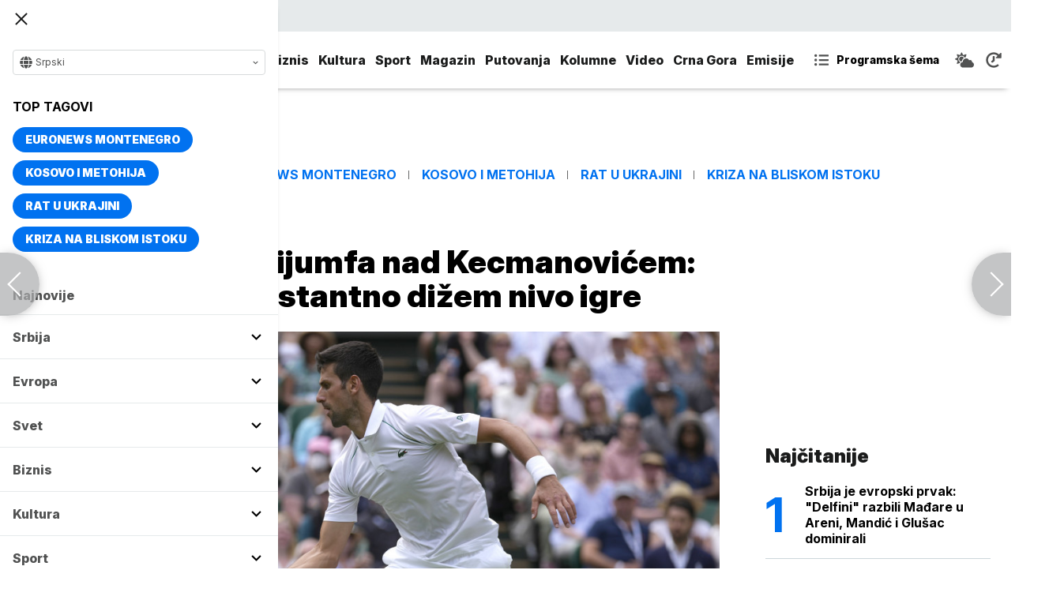

--- FILE ---
content_type: text/html; charset=UTF-8
request_url: https://www.euronews.rs/sport/tenis/53985/dokovic-nakon-trijumfa-nad-kecmanovicem/vest
body_size: 30715
content:
<!DOCTYPE html>
<html lang="sr">
    <head>
        <link rel="shortcut icon" href="/favicon.ico" />

        <meta name="app-context" content="article">
<title>Đoković nakon trijumfa nad Kecmanovićem</title>
<meta charset="UTF-8">
<meta name="viewport" content="width=device-width, initial-scale=1.0">
<meta name="author" content="Tanjug">
<meta name="description" content="&#039;&#039;Znam da mogu da igram bolje&#039;&#039;, istakao je Novak.,juronjuz srbija, euronjuz srbija, euronjuz serbia, euronews srbija, juronjuz, euronjuz">
<meta name="keywords" content="Novak Đoković, Tenis, Vimbldon, Sport, Miomir Kecmanović,juronjuz srbija, euronjuz srbija, euronjuz serbia, euronews srbija, juronjuz, euronjuz">
<meta name="news_keywords" content="Novak Đoković, Tenis, Vimbldon, Sport, Miomir Kecmanović,juronjuz srbija, euronjuz srbija, euronjuz serbia, euronews srbija, juronjuz, euronjuz">

<link rel="canonical" href="https://www.euronews.rs/sport/tenis/53985/dokovic-nakon-trijumfa-nad-kecmanovicem/vest">



<!--alternate links-->
<link rel="alternate" href="https://www.euronews.rs/" hreflang="sr">
<link rel="alternate" href="https://www.euronews.com/" hreflang="en">
<link rel="alternate" href="https://fr.euronews.com/" hreflang="fr">
<link rel="alternate" href="https://de.euronews.com/" hreflang="de">
<link rel="alternate" href="https://it.euronews.com/" hreflang="it">
<link rel="alternate" href="https://es.euronews.com/" hreflang="es">
<link rel="alternate" href="https://pt.euronews.com/" hreflang="pt">
<link rel="alternate" href="https://ru.euronews.com/" hreflang="ru">
<link rel="alternate" href="https://tr.euronews.com/" hreflang="tr">
<link rel="alternate" href="https://arabic.euronews.com/" hreflang="ar">
<link rel="alternate" href="https://gr.euronews.com/" hreflang="gr">
<link rel="alternate" href="https://hu.euronews.com/" hreflang="hu">
<link rel="alternate" href="https://per.euronews.com/" hreflang="fa">
<link rel="alternate" href="https://www.euronews.al/al" hreflang="al">
<link rel="alternate" href="https://www.euronews.ro/" hreflang="ro">

<!--ios compatibility-->
<meta name="apple-mobile-web-app-capable" content="yes">
<meta name="apple-mobile-web-app-title" content="Euronews.rs">
<meta name="apple-itunes-app" content="app-id=1582475666">
<link rel="apple-touch-icon" href="https://www.euronews.rs/files/apple-icon-144x144.png">


    <script src="https://js.hcaptcha.com/1/api.js?hl=sr" async defer></script>

<!--Android compatibility-->

<meta name="mobile-web-app-capable" content="yes">
<meta name="application-name" content="Euronews.rs">
<meta name="google-play-app" content="app-id=euronews.rs">
<link rel="icon" type="image/png" href="https://www.euronews.rs/files/android-icon-192x192.png">

<meta property="fb:app_id" content="966242223397117">
<meta property="og:locale" content="sr">
<meta property="og:site_name" content="Euronews.rs">
<meta property="og:url" content="https://www.euronews.rs/sport/tenis/53985/dokovic-nakon-trijumfa-nad-kecmanovicem/vest">
<meta property="og:type" content="article">
<meta property="og:title" content="Đoković nakon trijumfa nad Kecmanovićem: Trudim se da konstantno dižem nivo igre">
<meta property="og:description" content="&#039;&#039;Znam da mogu da igram bolje&#039;&#039;, istakao je Novak.">
<meta property="og:image" content="https://www.euronews.rs/data/images/2022-06-30/100904_tan2022-6-29-16422175-0_s.jpg" />
<meta property="og:locale:alternate" content="sr-RS">
<meta property="og:locale:alternate" content="en-GB">
<meta property="og:locale:alternate" content="fr-FR">
<meta property="og:locale:alternate" content="de-DE">
<meta property="og:locale:alternate" content="it-IT">
<meta property="og:locale:alternate" content="es-ES">
<meta property="og:locale:alternate" content="pt-PT">
<meta property="og:locale:alternate" content="ru-RU">
<meta property="og:locale:alternate" content="ar-AE">
<meta property="og:locale:alternate" content="tr-TR">
<meta property="og:locale:alternate" content="fa-IR">
<meta property="og:locale:alternate" content="uk-UA">
<meta property="og:locale:alternate" content="el-GR">
<meta property="og:locale:alternate" content="hu-HU">
<meta name="twitter:site" content="@euronews">
<meta name="twitter:title" content="Đoković nakon trijumfa nad Kecmanovićem: Trudim se da konstantno dižem nivo igre">
<meta name="twitter:description" content="&#039;&#039;Znam da mogu da igram bolje&#039;&#039;, istakao je Novak.">
<meta property="fb:pages" content="101402598109">

<!--MSaplication compatibility-->

<link rel="mask-icon" href="https://www.euronews.rs/files/favicons/safari-pinned-tab.svg" color="#003865">
<meta name="msapplication-TileColor" content="#003865">
<meta name="msapplication-TileImage" content="https://www.euronews.rs/files/favicons/mstile-144x144.png">
<meta name="msapplication-config" content="browserconfig.xml">
<meta name="msapplication-tooltip" content="Euronews.rs">
<meta name="msapplication-window" content="width=1280;height=1024">
<meta name="msapplication-navbutton-color" content="#003865">
<meta name="msapplication-starturl" content="./">
<meta name="msapplication-square70x70logo" content="https://www.euronews.rs/files/favicons/mstile-small.jpg">
<meta name="msapplication-square150x150logo" content="https://www.euronews.rs/files/favicons/mstile-medium.jpg">
<meta name="msapplication-wide310x150logo" content="https://www.euronews.rs/files/favicons/mstile-wide.jpg">
<meta name="msapplication-square310x310logo" content="https://www.euronews.rs/files/favicons/mstile-large.jpg">

<meta name="referrer" content="no-referrer-when-downgrade">

<script>

    window.keyValues = {"pageType":"article","articleId":53985,"bannerSafe":"1","articleCategory":"Tenis","articleTags":["Novak \u0110okovi\u0107","Tenis","Vimbldon","Sport","Miomir Kecmanovi\u0107"]};

</script>

    <meta property="og:image:alt" content="Đoković nakon trijumfa nad Kecmanovićem: Trudim se da konstantno dižem nivo igre">
    <meta property="og:image:type" content="image/jpeg">
    <meta property="og:image:height" content="600">
    <meta property="og:image:width" content="900">
    <meta property="article:published_time" content="2022-07-01 19:37:00">
    <meta property="article:modified_time" content="2022-07-01 19:37:00">
    <meta property="article:section" content="sport-tenis">
    <meta property="twitter:image:alt" content="Đoković nakon trijumfa nad Kecmanovićem: Trudim se da konstantno dižem nivo igre">


    <meta name="parsely-title" content="Đoković nakon trijumfa nad Kecmanovićem" />
    <meta name="parsely-link" content="https://www.euronews.rs/sport/tenis/53985/dokovic-nakon-trijumfa-nad-kecmanovicem/vest" />
    <meta name="parsely-type" content="post" />
    <meta name="parsely-image-url" content="https://www.euronews.rs/data/images/2022-06-30/100904_tan2022-6-29-16422175-0_orig.jpg" />
    <meta name="parsely-pub-date" content="2022-07-01T17:37:00+00:00" />
    <meta name="parsely-section" content="Sport" />
    <meta name="parsely-author" content="Mateja Petković" />

    <script type="application/ld+json">
        {
            "@context": "http://schema.org",
            "@graph":[
                {
                    "@type": "NewsArticle",
                    "mainEntityOfPage": {
                        "@type": "WebPage",
                        "@id": "https://www.euronews.rs/sport/tenis/53985/dokovic-nakon-trijumfa-nad-kecmanovicem/vest"
                    },
                    "headline": "Đoković nakon trijumfa nad Kecmanovićem",
                    "description": "&#039;&#039;Znam da mogu da igram bolje&#039;&#039;, istakao je Novak.",
                    "articleBody": "Novak Đoković se pobedom nad Miomirom Kecmanovića od 3:0 plasirao u osminu finala Vimbldona.Najbolji srpski teniser izneo je svoje utiske nakon meča:&amp;#39;&amp;#39;Odlično sam počeo meč, sa dobrim fokusom, znam Miomira veoma dobro, mnogo smo puta trenirali zajedno, želim svim srpskim teniserima sve najbolje i želim da &amp;scaron;to vi&amp;scaron;e puta budu na Centralnom terenu velikih turnira&amp;quot;.&amp;ETH;oković je ostvario 330. pobedu na gren slem turnirima, &amp;scaron;to mu, kako je naveo, mnogo znači:&amp;quot;Blagosloven sam &amp;scaron;to se takmičim na najvi&amp;scaron;em nivou i &amp;scaron;to ostvarujem pobede na gren slemovima. Ponosan sam na konstantnost na najvi&amp;scaron;em nivou&amp;quot;.&amp;ETH;okovićev naredni rival biće Holanđanin Tim Van Rajthoven:&amp;quot;Želim da na svakom meču podižem nivo igre i mislim da se upravo to de&amp;scaron;ava. Znam da mogu da igram bolje, ali bilo je odlično do sada i radujem se novom izazovu&amp;quot;.",
                    "dateCreated": "2022-07-01T17:37:00+00:00",
                    "datePublished": "2022-07-01 19:37:00",
                    "dateModified": "2022-07-01 19:37:00",
                    "image": {
                        "@type": "ImageObject",
                        "url": "https://www.euronews.rs/data/images/2022-06-30/100904_tan2022-6-29-16422175-0_orig.jpg",
                        "height": "600",
                        "width": "900",
                        "caption": "",
                        "thumbnail": "https://www.euronews.rs/data/images/2022-06-30/100904_tan2022-6-29-16422175-0_orig.jpg",
                        "publisher": {
                            "@type": "Organization",
                            "name": "euronews",
                            "url": "https://www.euronews.rs/files/img/logo-new.png"
                        }
                    },
                    "author": {
                        "@type": "Person",
                        "name": "Tanjug",
                        "sameAs": "https://twitter.com/euronews"
                    },
                    "creator": "Mateja Petković",
                    "articleSection": "Sport",
                    "publisher": {
                        "@type": "Organization",
                        "name": "Euronews",
                        "legalName": "Euronews",
                        "url": "https://www.euronews.rs",
                        "logo": {
                            "@type": "ImageObject",
                            "url": "https://www.euronews.rs/files/logo-red.png",
                            "width": 167,
                            "height": 107
                        },
                        "sameAs": [
                            "https://www.facebook.com/euronewsserbia",
                            "https://twitter.com/EuronewsSerbia",
                            "",
                            "https://www.instagram.com/euronews_serbia/",
                            "https://www.linkedin.com/company/euronews-serbia"
                        ]
                    }
                },
                {
                    "@type": "BreadcrumbList",
                    "itemListElement": [
                        {
                            "@type": "ListItem",
                            "position": 1,
                            "name": "Home",
                            "item": "https://www.euronews.rs"
                        },
                        {
                            "@type": "ListItem",
                            "position": 2,
                            "name": "Sport",
                            "item": "https://www.euronews.rs/sport"
                        },
                        {
                            "@type": "ListItem",
                            "position": 3,
                            "name": "Tenis",
                            "item": "https://www.euronews.rs/sport/tenis"
                        },
                        {
                            "@type": "ListItem",
                            "position": 4,
                            "name": "Đoković nakon trijumfa nad Kecmanovićem",
                            "item": "https://www.euronews.rs/sport/tenis/53985/dokovic-nakon-trijumfa-nad-kecmanovicem/vest"
                        }
                    ]
                },
                {
                    "@type": "WebSite",
                    "name": "Euronews.rs",
                    "url": "https://www.euronews.rs",
                    "potentialAction": {
                        "@type": "SearchAction",
                        "target": "https://www.euronews.rs/search?query={query}",
                        "query-input": "required name=query"
                    },
                    "sameAs": [
                        "https://www.facebook.com/euronewsserbia",
                        "https://twitter.com/EuronewsSerbia",
                        "",
                        "https://www.instagram.com/euronews_serbia/",
                        "https://www.linkedin.com/company/euronews-serbia"
                    ]
                }
            ]
        }
    </script>


<link rel="home" href="/" title="homepage">



<!--CSS FILES-->
<link rel="preconnect" href="https://fonts.gstatic.com" crossorigin>

<link rel="preload" as="font" href="/files/css/fonts/FontAwesome/FontAwesome5Free-Solid.woff2" type="font/woff2" crossorigin="anonymous">

<link  rel="preload" as="style" href="https://fonts.googleapis.com/css2?family=Merriweather:wght@400;700&family=Open+Sans:wght@400;700&display=swap">
<link  rel="stylesheet" href="https://fonts.googleapis.com/css2?family=Merriweather:wght@400;700&family=Open+Sans:wght@400;700&display=swap">
<link href="https://fonts.googleapis.com/css2?family=Inter:ital,opsz,wght@0,14..32,100..900;1,14..32,100..900&display=swap" rel="stylesheet">

<link href="https://www.euronews.rs/files/css/jquery.fancybox.min.css?v=3" rel="stylesheet" type="text/css"/>
<link href="https://www.euronews.rs/files/css/swiper.css?v=3" rel="stylesheet" type="text/css"/>
<link href="https://www.euronews.rs/files/css/owl.carousel.css?v=3" rel="stylesheet" type="text/css"/>
<link href="https://www.euronews.rs/files/css/select2.css?v=3" rel="stylesheet" type="text/css"/>
<link href="https://www.euronews.rs/files/fontawesome/css/all.css?v=3" rel="stylesheet" type="text/css"/>

    
<link href="https://www.euronews.rs/files/css/theme.css?v=3" rel="stylesheet" type="text/css"/> 
<link href="https://www.euronews.rs/files/css/custom.css?v=3" rel="stylesheet" type="text/css"/> 


<meta name="google-site-verification" content="VaL2gITNI4zp0ivQ7eOyklZW1nslSaKkfUFHMkvwDCg" />

<script src="//cdn.orangeclickmedia.com/tech/euronews.rs/ocm.js" async="async"></script>
<script async="async" src="//securepubads.g.doubleclick.net/tag/js/gpt.js"></script>
<script>
window.googletag = window.googletag || {}
window.googletag.cmd = window.googletag.cmd || []
googletag.cmd.push(() => {
googletag.pubads().setCentering(true)
googletag.pubads().enableSingleRequest()
googletag.pubads().disableInitialLoad()
googletag.enableServices()
})
</script>
                                                                    <!-- (C)2000-2024 Gemius SA - gemiusPrism  / euronews.rs/Default section -->
<script type="text/javascript">
var pp_gemius_identifier = '..GV73P.0T8tWVLxdBUTDbPofbr_.yOGT4SwnkJJ7QD.K7';
// lines below shouldn't be edited
function gemius_pending(i) { window[i] = window[i] || function() {var x = window[i+'_pdata'] = window[i+'_pdata'] || []; x[x.length]=Array.prototype.slice.call(arguments, 0);};};
(function(cmds) { var c; while(c = cmds.pop()) gemius_pending(c)})(['gemius_cmd', 'gemius_hit', 'gemius_event', 'gemius_init', 'pp_gemius_hit', 'pp_gemius_event', 'pp_gemius_init']);
window.pp_gemius_cmd = window.pp_gemius_cmd || window.gemius_cmd;
(function(d,t) {try {var gt=d.createElement(t),s=d.getElementsByTagName(t)[0],l='http'+((location.protocol=='https:')?'s':''); gt.setAttribute('async','async');
gt.setAttribute('defer','defer'); gt.src=l+'://gars.hit.gemius.pl/xgemius.js'; s.parentNode.insertBefore(gt,s);} catch (e) {}})(document,'script');
</script>
                    
        <!-- Global site tag (gtag.js) - Google Analytics -->
        <script async src="https://www.googletagmanager.com/gtag/js?id=UA-196545583-1"></script>
        <script>
        window.dataLayer = window.dataLayer || [];
        function gtag(){dataLayer.push(arguments);}
        gtag('js', new Date());

        gtag('config', 'UA-196545583-1');
        </script>

        <script type="text/javascript">
            function e(e){var t=!(arguments.length>1&&void 0!==arguments[1])||arguments[1],c=document.createElement("script");c.src=e,t?c.type="module":(c.async=!0,c.type="text/javascript",c.setAttribute("nomodule",""));var n=document.getElementsByTagName("script")[0];n.parentNode.insertBefore(c,n)}function t(t,c,n){var a,o,r;null!==(a=t.marfeel)&&void 0!==a||(t.marfeel={}),null!==(o=(r=t.marfeel).cmd)&&void 0!==o||(r.cmd=[]),t.marfeel.config=n,t.marfeel.config.accountId=c;var i="https://sdk.mrf.io/statics";e("".concat(i,"/marfeel-sdk.js?id=").concat(c),!0),e("".concat(i,"/marfeel-sdk.es5.js?id=").concat(c),!1)}!function(e,c){var n=arguments.length>2&&void 0!==arguments[2]?arguments[2]:{};t(e,c,n)}(window,2795,{} /*config*/);
        </script>

        <!-- Facebook Pixel Code -->
        <script>
            !function(f,b,e,v,n,t,s)
            {if(f.fbq)return;n=f.fbq=function(){n.callMethod?
            n.callMethod.apply(n,arguments):n.queue.push(arguments)};
            if(!f._fbq)f._fbq=n;n.push=n;n.loaded=!0;n.version='2.0';
            n.queue=[];t=b.createElement(e);t.async=!0;
            t.src=v;s=b.getElementsByTagName(e)[0];
            s.parentNode.insertBefore(t,s)}(window, document,'script',
            'https://connect.facebook.net/en_US/fbevents.js');
            fbq('init', '327419109010816');
            fbq('track', 'PageView');
            </script>
            <noscript><img height="1" width="1" style="display:none"
            src="https://www.facebook.com/tr?id=327419109010816&ev=PageView&noscript=1"
        /></noscript>
        <!-- End Facebook Pixel Code -->
    </head>
    <body>
       
        
                
            <img src='https://www.euronews.rs/data/images/2022-06-30/100904_tan2022-6-29-16422175-0_orig.jpg' style='display:none;'>

        <section class="top-navbar >">
    <div class="container">
        <div class="languages-menu">
    <p class="current-language">
        <span class="globe-icon">
            <svg width='16' height="16">
                <use xlink:href="/files/fontawesome/solid.svg#globe"></use>
            </svg>
        </span>
        Srpski
        <span class="arrow">
            <svg width='7' height="7">
                <use xlink:href="/files/fontawesome/solid.svg#chevron-down"></use>
            </svg>
        </span>
    </p>
    <div class="languages-list">
        <ul class="languages-list-inner">
            <li>
                <a href="https://www.euronews.com/">English</a>
            </li>
            <li>
                <a href="https://fr.euronews.com/">Français</a>
            </li>
            <li>
                <a href="https://de.euronews.com/">Deutsch</a>
            </li>
            <li>
                <a href="https://it.euronews.com/">Italiano</a>
            </li>
            <li>
                <a href="https://es.euronews.com/">Español</a>
            </li>
            <li>
                <a href="https://pt.euronews.com/">Português</a>
            </li>
            <li>
                <a href="https://ru.euronews.com/">Русский</a>
            </li>
            <li>
                <a href="https://tr.euronews.com/">Türkçe</a>
            </li>
            <li>
                <a href="https://gr.euronews.com/">Ελληνικά</a>
            </li>
            <li>
                <a href="https://hu.euronews.com/">Magyar</a>
            </li>
            <li>
                <a href="https://per.euronews.com/">فارسی</a>
            </li>
            <li>
                <a href="https://arabic.euronews.com/">العربية</a>
            </li>
            <li>
                <a href="https://www.euronews.al/al">Shqip</a>
            </li>
            <li>
                <a href="https://www.euronews.ro/">Română</a>
            </li>
            <li>
                <a href="https://www.euronews.ba/">BHS</a>
            </li>
        </ul>
    </div>
</div>        <form class="search-form" method="get" action="/search">
    <span class="close-search-form"></span>    
    <div class="form-group mb-0 ">
        <div class="input-group">
            <input type="text" class="form-control" placeholder="Pretraga" name="query" value="">
            <div class="input-group-append">
                <button class="btn btn-primary" type="submit">
                    <svg width='16' height="16">
                        <use xlink:href="/files/fontawesome/solid.svg#search"></use>
                    </svg>
                </button>
            </div>
        </div>
    </div>
</form>    </div>
</section>
<header class="header-redesign ">
    <section class="header-bottom">
        <div class="container">
            <button class='navbar-toggler'>
                <span></span>
                <span></span>
                <span></span>
            </button>
            <a href="https://www.euronews.rs" class='navbar-brand'>
                <img src="/files/img/logo-redesign.png" alt="Euronews logo" width="72" height="72">
            </a>
                            <div class='main-menu d-flex'>
                    <ul class='navbar-nav list-unstyled'>
                                                                                                                                            <li class='nav-item'>
                                <a class='nav-link' href="/srbija">Srbija</a>
                            </li>
                                                                                <li class='nav-item'>
                                <a class='nav-link' href="/evropa">Evropa</a>
                            </li>
                                                                                <li class='nav-item'>
                                <a class='nav-link' href="/svet">Svet</a>
                            </li>
                                                                                <li class='nav-item'>
                                <a class='nav-link' href="/biznis">Biznis</a>
                            </li>
                                                                                <li class='nav-item'>
                                <a class='nav-link' href="/kultura">Kultura</a>
                            </li>
                                                                                <li class='nav-item'>
                                <a class='nav-link' href="/sport">Sport</a>
                            </li>
                                                                                <li class='nav-item'>
                                <a class='nav-link' href="/magazin">Magazin</a>
                            </li>
                                                                                <li class='nav-item'>
                                <a class='nav-link' href="/putovanja">Putovanja</a>
                            </li>
                                                                                <li class='nav-item'>
                                <a class='nav-link' href="/kolumne">Kolumne</a>
                            </li>
                                                                                <li class='nav-item'>
                                <a class='nav-link' href="/video">Video</a>
                            </li>
                                                                                <li class='nav-item'>
                                <a class='nav-link' href="/crna-gora">Crna Gora</a>
                            </li>
                                                <li class="nav-item">
                            <a class="nav-link" href="/emisije" title="Emisije">Emisije</a>
                        </li>
                        <li class='nav-item more'>
                            <a class='nav-link' href="#">More<span class='fas fa-caret-down'></span></a>
                            <div class='more-navbar-wrapper'>

                                <ul class='more-navbar-nav list-unstyled'>
                                                                                                                                                                                                        <li class='nav-item'>
                                            <a class='nav-link' href="/srbija">Srbija</a>
                                        </li>
                                                                                                                    <li class='nav-item'>
                                            <a class='nav-link' href="/evropa">Evropa</a>
                                        </li>
                                                                                                                    <li class='nav-item'>
                                            <a class='nav-link' href="/svet">Svet</a>
                                        </li>
                                                                                                                    <li class='nav-item'>
                                            <a class='nav-link' href="/biznis">Biznis</a>
                                        </li>
                                                                                                                    <li class='nav-item'>
                                            <a class='nav-link' href="/kultura">Kultura</a>
                                        </li>
                                                                                                                    <li class='nav-item'>
                                            <a class='nav-link' href="/sport">Sport</a>
                                        </li>
                                                                                                                    <li class='nav-item'>
                                            <a class='nav-link' href="/magazin">Magazin</a>
                                        </li>
                                                                                                                    <li class='nav-item'>
                                            <a class='nav-link' href="/putovanja">Putovanja</a>
                                        </li>
                                                                                                                    <li class='nav-item'>
                                            <a class='nav-link' href="/kolumne">Kolumne</a>
                                        </li>
                                                                                                                    <li class='nav-item'>
                                            <a class='nav-link' href="/video">Video</a>
                                        </li>
                                                                                                                    <li class='nav-item'>
                                            <a class='nav-link' href="/crna-gora">Crna Gora</a>
                                        </li>
                                                                        <li class="nav-item">
                                        <a class="nav-link" href="/emisije" title="Emisije">Emisije</a>
                                    </li>
                                </ul>
                            </div>
                        </li>
                    </ul>
                    <div class='more-links'>
                        <a href="https://www.euronews.rs/programska-sema" class='program-icon'>
                            <svg width='18' height="18">
                                <use xlink:href="/files/fontawesome/solid.svg#list-ul"></use>
                            </svg>
                            <span>Programska šema</span>
                        </a>
                        <a href="https://www.euronews.rs/vremenska-prognoza" class='weather-icon'>
                            <svg width='24' height="24">
                                <use xlink:href="/files/fontawesome/solid.svg#cloud-sun"></use>
                            </svg>
                        </a>
                        <a href="https://www.euronews.rs/najnovije-vesti-dana" class='just-in-icon'>
                            <svg width='20' height="20">
                                <use xlink:href="/files/fontawesome/solid.svg#history"></use>
                            </svg>
                        </a>
                        <a href="https://www.euronews.rs/tv-uzivo" class='live-icon'>
                            <span>TV uživo</span>
                        </a>
                    </div>
                </div>
                    </div>
            </section>
</header>
<div class='sidebar-menu '>
    <button class='navbar-close'>
        <span></span>
        <span></span>
        <span></span>
    </button>
    <div class="languages-menu">
    <p class="current-language">
        <span class="globe-icon">
            <svg width='16' height="16">
                <use xlink:href="/files/fontawesome/solid.svg#globe"></use>
            </svg>
        </span>
        Srpski
        <span class="arrow">
            <svg width='7' height="7">
                <use xlink:href="/files/fontawesome/solid.svg#chevron-down"></use>
            </svg>
        </span>
    </p>
    <div class="languages-list">
        <ul class="languages-list-inner">
            <li>
                <a href="https://www.euronews.com/">English</a>
            </li>
            <li>
                <a href="https://fr.euronews.com/">Français</a>
            </li>
            <li>
                <a href="https://de.euronews.com/">Deutsch</a>
            </li>
            <li>
                <a href="https://it.euronews.com/">Italiano</a>
            </li>
            <li>
                <a href="https://es.euronews.com/">Español</a>
            </li>
            <li>
                <a href="https://pt.euronews.com/">Português</a>
            </li>
            <li>
                <a href="https://ru.euronews.com/">Русский</a>
            </li>
            <li>
                <a href="https://tr.euronews.com/">Türkçe</a>
            </li>
            <li>
                <a href="https://gr.euronews.com/">Ελληνικά</a>
            </li>
            <li>
                <a href="https://hu.euronews.com/">Magyar</a>
            </li>
            <li>
                <a href="https://per.euronews.com/">فارسی</a>
            </li>
            <li>
                <a href="https://arabic.euronews.com/">العربية</a>
            </li>
            <li>
                <a href="https://www.euronews.al/al">Shqip</a>
            </li>
            <li>
                <a href="https://www.euronews.ro/">Română</a>
            </li>
            <li>
                <a href="https://www.euronews.ba/">BHS</a>
            </li>
        </ul>
    </div>
</div>    <div class="top-tags">
    <h4 class="top-tags-label">Top tagovi</h4>
    <div class="top-tags-list">
                    
            <a  href="/tema/176952/euronews-montenegro" title="Euronews Montenegro"> Euronews Montenegro </a>
                    
            <a  href="/tema/231/kosovo-i-metohija" title="Kosovo i Metohija"> Kosovo i Metohija </a>
                    
            <a  href="/tema/44412/rat-u-ukrajini" title="Rat u Ukrajini"> Rat u Ukrajini </a>
                    
            <a  href="/tema/129945/kriza-na-bliskom-istoku" title="Kriza na Bliskom istoku"> Kriza na Bliskom istoku </a>
            </div>
</div>
    <ul class='navbar-nav list-unstyled'>
        <li class='nav-item'>
            <a class='nav-link' href="https://www.euronews.rs/najnovije-vesti-dana">Najnovije</a>
        </li>
                                                                                                        <li class='nav-item'>
                    <a class='nav-link' href="/srbija">Srbija
                        <span class="toggle-submenu submenu-chevron">
                            <svg width='17' height="14">
                                <use xlink:href="/files/fontawesome/solid.svg#chevron-down"></use>
                            </svg>
                        </span>
                    </a>
                                            <ul class="submenu">
                                                            <li class="submenu-item">
                                    <a href="/srbija/politika" class="submenu-link">Politika</a>
                                </li>
                                                            <li class="submenu-item">
                                    <a href="/srbija/drustvo" class="submenu-link">Društvo</a>
                                </li>
                                                            <li class="submenu-item">
                                    <a href="/srbija/aktuelno" class="submenu-link">Aktuelno</a>
                                </li>
                                                    </ul>
                                    </li>
                                                            <li class='nav-item'>
                    <a class='nav-link' href="/evropa">Evropa
                        <span class="toggle-submenu submenu-chevron">
                            <svg width='17' height="14">
                                <use xlink:href="/files/fontawesome/solid.svg#chevron-down"></use>
                            </svg>
                        </span>
                    </a>
                                            <ul class="submenu">
                                                            <li class="submenu-item">
                                    <a href="/evropa/vesti" class="submenu-link">Vesti</a>
                                </li>
                                                            <li class="submenu-item">
                                    <a href="/evropa/region" class="submenu-link">Region</a>
                                </li>
                                                            <li class="submenu-item">
                                    <a href="/evropa/briselske-vesti" class="submenu-link">Briselske vesti</a>
                                </li>
                                                            <li class="submenu-item">
                                    <a href="/evropa/neistrazena-evropa" class="submenu-link">Neistražena Evropa</a>
                                </li>
                                                    </ul>
                                    </li>
                                                            <li class='nav-item'>
                    <a class='nav-link' href="/svet">Svet
                        <span class="toggle-submenu submenu-chevron">
                            <svg width='17' height="14">
                                <use xlink:href="/files/fontawesome/solid.svg#chevron-down"></use>
                            </svg>
                        </span>
                    </a>
                                            <ul class="submenu">
                                                            <li class="submenu-item">
                                    <a href="/svet/fokus" class="submenu-link">Fokus</a>
                                </li>
                                                            <li class="submenu-item">
                                    <a href="/svet/planeta" class="submenu-link">Planeta</a>
                                </li>
                                                            <li class="submenu-item">
                                    <a href="/svet/globalni-trendovi" class="submenu-link">Globalni trendovi</a>
                                </li>
                                                    </ul>
                                    </li>
                                                            <li class='nav-item'>
                    <a class='nav-link' href="/biznis">Biznis
                        <span class="toggle-submenu submenu-chevron">
                            <svg width='17' height="14">
                                <use xlink:href="/files/fontawesome/solid.svg#chevron-down"></use>
                            </svg>
                        </span>
                    </a>
                                            <ul class="submenu">
                                                            <li class="submenu-item">
                                    <a href="/biznis/biznis-vesti" class="submenu-link">Biznis vesti</a>
                                </li>
                                                            <li class="submenu-item">
                                    <a href="/biznis/novac" class="submenu-link">Novac</a>
                                </li>
                                                            <li class="submenu-item">
                                    <a href="/biznis/privreda" class="submenu-link">Privreda</a>
                                </li>
                                                            <li class="submenu-item">
                                    <a href="/biznis/nekretnine" class="submenu-link">Nekretnine</a>
                                </li>
                                                            <li class="submenu-item">
                                    <a href="/biznis/biznis-lideri" class="submenu-link">Biznis lideri</a>
                                </li>
                                                            <li class="submenu-item">
                                    <a href="/biznis/agrobiznis" class="submenu-link">Agrobiznis</a>
                                </li>
                                                    </ul>
                                    </li>
                                                            <li class='nav-item'>
                    <a class='nav-link' href="/kultura">Kultura
                        <span class="toggle-submenu submenu-chevron">
                            <svg width='17' height="14">
                                <use xlink:href="/files/fontawesome/solid.svg#chevron-down"></use>
                            </svg>
                        </span>
                    </a>
                                            <ul class="submenu">
                                                            <li class="submenu-item">
                                    <a href="/kultura/aktuelno-iz-kulture" class="submenu-link">Aktuelno iz kulture</a>
                                </li>
                                                            <li class="submenu-item">
                                    <a href="/kultura/reflektor" class="submenu-link">Reflektor</a>
                                </li>
                                                    </ul>
                                    </li>
                                                            <li class='nav-item'>
                    <a class='nav-link' href="/sport">Sport
                        <span class="toggle-submenu submenu-chevron">
                            <svg width='17' height="14">
                                <use xlink:href="/files/fontawesome/solid.svg#chevron-down"></use>
                            </svg>
                        </span>
                    </a>
                                            <ul class="submenu">
                                                            <li class="submenu-item">
                                    <a href="/sport/fudbal" class="submenu-link">Fudbal</a>
                                </li>
                                                            <li class="submenu-item">
                                    <a href="/sport/kosarka" class="submenu-link">Košarka</a>
                                </li>
                                                            <li class="submenu-item">
                                    <a href="/sport/tenis" class="submenu-link">Tenis</a>
                                </li>
                                                            <li class="submenu-item">
                                    <a href="/sport/ostali-sportovi" class="submenu-link">Ostali sportovi</a>
                                </li>
                                                    </ul>
                                    </li>
                                                            <li class='nav-item'>
                    <a class='nav-link' href="/magazin">Magazin
                        <span class="toggle-submenu submenu-chevron">
                            <svg width='17' height="14">
                                <use xlink:href="/files/fontawesome/solid.svg#chevron-down"></use>
                            </svg>
                        </span>
                    </a>
                                            <ul class="submenu">
                                                            <li class="submenu-item">
                                    <a href="/magazin/zivot" class="submenu-link">Život</a>
                                </li>
                                                            <li class="submenu-item">
                                    <a href="/magazin/nauka" class="submenu-link">Nauka</a>
                                </li>
                                                            <li class="submenu-item">
                                    <a href="/magazin/tehnologija" class="submenu-link">Tehnologija</a>
                                </li>
                                                            <li class="submenu-item">
                                    <a href="/magazin/istorija" class="submenu-link">Istorija</a>
                                </li>
                                                            <li class="submenu-item">
                                    <a href="/magazin/poznati" class="submenu-link">Poznati</a>
                                </li>
                                                            <li class="submenu-item">
                                    <a href="/magazin/zdravlje" class="submenu-link">Zdravlje</a>
                                </li>
                                                    </ul>
                                    </li>
                                                            <li class='nav-item'>
                    <a class='nav-link' href="/putovanja">Putovanja
                        <span class="toggle-submenu submenu-chevron">
                            <svg width='17' height="14">
                                <use xlink:href="/files/fontawesome/solid.svg#chevron-down"></use>
                            </svg>
                        </span>
                    </a>
                                            <ul class="submenu">
                                                            <li class="submenu-item">
                                    <a href="/putovanja/novosti" class="submenu-link">Novosti</a>
                                </li>
                                                            <li class="submenu-item">
                                    <a href="/putovanja/sezona" class="submenu-link">Sezona</a>
                                </li>
                                                            <li class="submenu-item">
                                    <a href="/putovanja/oko-sveta" class="submenu-link">Oko sveta</a>
                                </li>
                                                    </ul>
                                    </li>
                                                            <li class='nav-item'>
                    <a class='nav-link' href="/kolumne">Kolumne
                        <span class="toggle-submenu submenu-chevron">
                            <svg width='17' height="14">
                                <use xlink:href="/files/fontawesome/solid.svg#chevron-down"></use>
                            </svg>
                        </span>
                    </a>
                                            <ul class="submenu">
                                                            <li class="submenu-item">
                                    <a href="/kolumne/ivan-radovanovic" class="submenu-link">Ivan Radovanović</a>
                                </li>
                                                            <li class="submenu-item">
                                    <a href="/kolumne/dragana-matovic" class="submenu-link">Dragana Matović</a>
                                </li>
                                                            <li class="submenu-item">
                                    <a href="/kolumne/ljiljana-smajlovic" class="submenu-link">Ljiljana Smajlović</a>
                                </li>
                                                            <li class="submenu-item">
                                    <a href="/kolumne/filip-rodic" class="submenu-link">Filip Rodić</a>
                                </li>
                                                            <li class="submenu-item">
                                    <a href="/kolumne/muharem-bazdulj" class="submenu-link">Muharem Bazdulj</a>
                                </li>
                                                            <li class="submenu-item">
                                    <a href="/kolumne/vesna-knezevic" class="submenu-link">Vesna Knežević</a>
                                </li>
                                                    </ul>
                                    </li>
                                                            <li class='nav-item'>
                    <a class='nav-link' href="/video">Video
                        <span class="toggle-submenu submenu-chevron">
                            <svg width='17' height="14">
                                <use xlink:href="/files/fontawesome/solid.svg#chevron-down"></use>
                            </svg>
                        </span>
                    </a>
                                    </li>
                                                            <li class='nav-item'>
                    <a class='nav-link' href="/crna-gora">Crna Gora
                        <span class="toggle-submenu submenu-chevron">
                            <svg width='17' height="14">
                                <use xlink:href="/files/fontawesome/solid.svg#chevron-down"></use>
                            </svg>
                        </span>
                    </a>
                                            <ul class="submenu">
                                                            <li class="submenu-item">
                                    <a href="/crna-gora/vesti" class="submenu-link">Vesti</a>
                                </li>
                                                    </ul>
                                    </li>
                            <li class="nav-item">
            <a class="nav-link" href="/emisije" title="Emisije">Emisije</a>
        </li>
    </ul>
    <div class='more-links'>
        <a href="https://www.euronews.rs/tv-uzivo" class="live-link">
            <span>
                <svg width='14' height="14">
                    <use xlink:href="/files/fontawesome/solid.svg#tv"></use>
                </svg>
            </span>
            TV Uživo        </a>
        <a href="https://www.euronews.rs/najnovije-vesti-dana" class="latest-link">
            <span>
                <svg width='14' height="14">
                    <use xlink:href="/files/fontawesome/solid.svg#history"></use>
                </svg>
            </span>
            Najnovije vesti        </a>
        <a href="https://www.euronews.rs/vremenska-prognoza" class="weather-link">
            <span>
                <svg width='16' height="16">
                    <use xlink:href="/files/fontawesome/solid.svg#cloud-sun"></use>
                </svg>
            </span>
            Vremenska prognoza        </a>
    </div>
    <form class="search-form" method="get" action="/search">
    <span class="close-search-form"></span>    
    <div class="form-group mb-0 ">
        <div class="input-group">
            <input type="text" class="form-control" placeholder="Pretraga" name="query" value="">
            <div class="input-group-append">
                <button class="btn btn-primary" type="submit">
                    <svg width='16' height="16">
                        <use xlink:href="/files/fontawesome/solid.svg#search"></use>
                    </svg>
                </button>
            </div>
        </div>
    </div>
</form>    <div class="social-links-wrapper">
    <h4 class="social-title">Find us</h4>
    <div class="social-links">
        <a class="facebook-f" target="_blank" href="https://www.facebook.com/euronewsserbia">
            <svg width='24' height="24">
                <use xlink:href="/files/fontawesome/brands.svg#facebook"></use>
            </svg>
        </a>
        <a class="twitter" target="_blank" href="https://twitter.com/EuronewsSerbia">
            <svg width='24' height="24">
                <use xlink:href="/files/fontawesome/brands.svg#x-twitter"></use>
            </svg>
        </a>
        <a class="youtube" target="_blank" href="https://www.youtube.com/channel/UCVgGKbKc_XSjBNXIa_CDr8Q">
            <svg width='24' height="24">
                <use xlink:href="/files/fontawesome/brands.svg#youtube"></use>
            </svg>
        </a>
        <a class="linkedin-in" target="_blank" href="https://www.linkedin.com/company/euronews-serbia">
            <svg width='24' height="24">
                <use xlink:href="/files/fontawesome/brands.svg#linkedin-in"></use>
            </svg>
        </a>

        <a class="instagram" target="_blank" href="https://www.instagram.com/euronews_serbia/">
            <svg width='24' height="24">
                <use xlink:href="/files/fontawesome/brands.svg#instagram"></use>
            </svg>
        </a>
        <a class="tiktok" target="_blank" href="https://www.tiktok.com/@euronewsserbia">
            <svg width='24' height="24">
                <use xlink:href="/files/fontawesome/brands.svg#tiktok"></use>
            </svg>
        </a>
    </div>
    <div class="app-links">
        <a href="https://apps.apple.com/us/app/euronews-daily-news-live-tv/id555667472" target="_blank">
            <img src="/files/img/icons/app-store.svg" alt="">
        </a>
        <a href="https://play.google.com/store/apps/details?id=com.euronews.express&amp;pli=1" target="_blank">
            <img src="/files/img/icons/google-play.svg" alt="">
        </a>
    </div>
</div>
</div>
        <main class="">

            <div class="banner">
                <!-- banner code for billboard-premium -->
                    <div class='  w-100 text-center'>
                        <!-- /,22487259376/euronews.rs/billboard_premium -->
<script>
  window.googletag = window.googletag || {cmd: []};
  googletag.cmd.push(function() {
  
   var billboard_premium = googletag.sizeMapping()
    .addSize([0, 0], [[300,75],[300,100],[320,50],[320,100]])
    .addSize([340,0], [[300,75],[300,100],[320,50],[320,100]])
    .addSize([768, 0], [[750,100],[728,90]])
    .addSize([1024, 0],[[750,100],[930,180],[970,90],[970,180],[970,250],[980,90],[980,120],[728,90]])
    .build();
	
    googletag.defineSlot('/22487259376/euronews.rs/billboard_premium',[[300,75],[300,100],[320,50],[728,90],[320,100],[750,100],[930,180],[970,90],[970,180],[970,250],[980,90],[980,120]],'billboard_premium').defineSizeMapping(billboard_premium).addService(googletag.pubads());
  });
</script>
<div id='billboard_premium' data-ocm-ad">
</div>
                    </div>

                                                    </div>

            
<style>
    .single-news-content .more-soon {
        background-color: #017df4;
    }

    .invalid-feedback {
        /* display: block; */
    }

    .brid-video-signature {
        position: relative;
        text-align: right;
        font-size: 14px;
        line-height: 17px;
        font-style: italic;
        padding: 2px 5px;
        margin-bottom: 2rem;
        margin-top: -1.5rem;
        color: #000 !important;
    }
    
    @media (max-width: 760px) {
        .lead-video div[id^="VMS_"] > div {
            width: 100% !important;
            height: 100% !important;
        }
    }
</style>

    <div class="single-news-pagination">
        <a href="/sport/tenis/185429/djokovic-u-u-4-kolu-us-opena/vest" class="newer-news">
            <span class="arrow"></span>
            <span class="title">Đoković jači od Norija i problema sa leđima: Novak obezbedio plasman u 4. kolo US Opena</span>
        </a>
        <a href="/sport/tenis/190034/federer-u-kuci-slavnih/vest" class="older-news">
            <span class="title">Federer nominovan za ulazak u Kuću slavnih</span>
            <span class="arrow"></span>
        </a>
    </div>

<!-- za travel kategoriju ovde ispisi jos i  klasu travel-news  jer je narandzasta-->
<div class='single-news-page pb-6 pt-lg-4'>
    <section class="breaking-news mb-4 d-none d-md-block">
        <div class="container">
            <div class="top-tags">
    <h4 class="top-tags-label">Top tagovi</h4>
    <div class="top-tags-list">
                    
            <a  href="/tema/176952/euronews-montenegro" title="Euronews Montenegro"> Euronews Montenegro </a>
                    
            <a  href="/tema/231/kosovo-i-metohija" title="Kosovo i Metohija"> Kosovo i Metohija </a>
                    
            <a  href="/tema/44412/rat-u-ukrajini" title="Rat u Ukrajini"> Rat u Ukrajini </a>
                    
            <a  href="/tema/129945/kriza-na-bliskom-istoku" title="Kriza na Bliskom istoku"> Kriza na Bliskom istoku </a>
            </div>
</div>
        </div>
    </section>
    
    <div class="layout-group ">
        <div class="container">
            <div class="row justify-content-between">
                <div class='col-12 col-lg-8 main-content'>

                    <article class="single-news ">
                        <nav class='breadcrumbs mb-4 mb-lg-5'>
    <ol class='list-unstyled'>
        <li>
            <a href="/">Naslovna</a>
        </li>
        <li>
            <a href="/sport">Sport</a>
        </li>
                    <li>
                <a href="/sport/tenis">Tenis</a>
            </li>
            </ol>
    </nav>
                        <div class="single-news-header">
                                                            <a class='single-news-category' href="/sport/tenis">Tenis</a>
                                                        <div class='single-news-title-wrapper mb-2'>
                                <h1 class="single-news-title">
                                                                                                            Đoković nakon trijumfa nad Kecmanovićem: Trudim se da konstantno dižem nivo igre
                                </h1>
                                <a href="#comments" class='single-news-comments'>
                                    <span class='far fa-comment'></span>
                                    <span class='comment-text'>Komentari</span>
                                </a>
                            </div>
                                                            <figure class="lead-media ">
                                    <!-- Put this iframe or video tag for video news insteed picture-->
                                    <picture>
                                        <source srcset="/data/images/2022-06-30/100904_tan2022-6-29-16422175-0_s.jpg" type="image/webp">
                                        <img src="/data/images/2022-06-30/100904_tan2022-6-29-16422175-0_s.jpg" alt="Đoković nakon trijumfa nad Kecmanovićem: Trudim se da konstantno dižem nivo igre" srcset="/data/images/2022-06-30/100904_tan2022-6-29-16422175-0_s.jpg" class="lazyload" loading="lazy">
                                    </picture>
                                </figure>
                                <figcaption class='lead-image-title'>
                                    Tanjug/AP/Alastair Grant - <span class="source"> Copyright Tanjug/AP/Alastair Grant</span>
                                </figcaption>
                                                        <div class="single-news-info">
                                <p class='single-news-author'>Autor: <a >Tanjug</a></p>
                                <div class='published-wrapper'>
                                    
                                    <p class="single-news-date">01/07/2022</p>
                                    <span class='separator px-2'>-</span>
                                    <p class="single-news-time">19:37</p>
                                </div>
                                <div class='share-media'>
                                    <a href="https://facebook.com/sharer.php?u=https%3A%2F%2Fwww.euronews.rs%2Fsport%2Ftenis%2F53985%2Fdokovic-nakon-trijumfa-nad-kecmanovicem%2Fvest" target="_blank"> <svg width='18' height="18"><use xlink:href="/files/fontawesome/brands.svg#facebook-f"></use></svg></a>
                                    <a href="https://twitter.com/intent/tweet?text=%C4%90okovi%C4%87+nakon+trijumfa+nad+Kecmanovi%C4%87em%3A+Trudim+se+da+konstantno+di%C5%BEem+nivo+igre+via+%40EuronewsSerbia&url=https%3A%2F%2Fwww.euronews.rs%2Fsport%2Ftenis%2F53985%2Fdokovic-nakon-trijumfa-nad-kecmanovicem%2Fvest" target="_blank"><svg width='18' height="18"><use xlink:href="/files/fontawesome/brands.svg#x-twitter"></use></svg></a>
                                    
                                    <a href="mailto:" target="_blank"><svg width='18' height="18"><use xlink:href="/files/fontawesome/solid.svg#envelope"></use></svg></a>
                                    <a href="#" class='more-share-icon' target="_blank"><svg width='18' height="18"><use xlink:href="/files/fontawesome/solid.svg#share"></use></svg></a>
                                    <a href="#comments"><svg width='18' height="18"><use xlink:href="/files/fontawesome/solid.svg#comment-alt"></use></svg></a>
                                    <a href="https://reddit.com/submit?url=https%3A%2F%2Fwww.euronews.rs%2Fsport%2Ftenis%2F53985%2Fdokovic-nakon-trijumfa-nad-kecmanovicem%2Fvest" target="_blank"><svg width='18' height="18"><use xlink:href="/files/fontawesome/brands.svg#reddit-alien"></use></svg></a>
                                    

                                    
                                    <a href="https://www.instagram.com/euronews_serbia/" target="_blank"><svg width='18' height="18"><use xlink:href="/files/fontawesome/brands.svg#instagram"></use></svg></a>
                                    
                                    <a href="https://linkedin.com/shareArticle?mini=true&url=https%3A%2F%2Fwww.euronews.rs%2Fsport%2Ftenis%2F53985%2Fdokovic-nakon-trijumfa-nad-kecmanovicem%2Fvest" target="_blank"><svg width='18' height="18"><use xlink:href="/files/fontawesome/brands.svg#linkedin-in"></use></svg></a>
                                    
                                    <a target="_blank" href="https://www.tiktok.com/@euronewsserbia"><svg width='18' height="18"><use xlink:href="/files/fontawesome/brands.svg#tiktok"></use></svg></a>
                                </div>
                            </div>
                        </div>



                        

                        <div class="single-news-inner d-flex flex-wrap flex-md-nowrap">
                            <div class='single-news-aside'>
                                <!--Ovde ide share ikonice-->
                                <p class='share-label mb-1'>Podeli</p>
                                <div class='share-media'>
                                    <a href="https://facebook.com/sharer.php?u=https%3A%2F%2Fwww.euronews.rs%2Fsport%2Ftenis%2F53985%2Fdokovic-nakon-trijumfa-nad-kecmanovicem%2Fvest" class='fab fa-facebook-f' target="_blank"></a>
                                    <a href="https://twitter.com/intent/tweet?text=%C4%90okovi%C4%87+nakon+trijumfa+nad+Kecmanovi%C4%87em%3A+Trudim+se+da+konstantno+di%C5%BEem+nivo+igre+via+%40EuronewsSerbia&url=https%3A%2F%2Fwww.euronews.rs%2Fsport%2Ftenis%2F53985%2Fdokovic-nakon-trijumfa-nad-kecmanovicem%2Fvest" class='fab fa-twitter' target="_blank"></a>
                                    
                                    <a href="mailto:" class='far fa-envelope' target="_blank"></a>
                                    <a href="#" class='fas fa-plus more-share-icon' target="_blank"></a>
                                    <a href="#comments" class='far fa-comment'></a>
                                    <a href="https://reddit.com/submit?url=https%3A%2F%2Fwww.euronews.rs%2Fsport%2Ftenis%2F53985%2Fdokovic-nakon-trijumfa-nad-kecmanovicem%2Fvest" class='fab fa-reddit' target="_blank"></a>
                                    

                                    
                                    <a href="https://www.instagram.com/euronews_serbia/" class='fab fa-instagram' target="_blank"></a>
                                    
                                    <a href="https://linkedin.com/shareArticle?mini=true&url=https%3A%2F%2Fwww.euronews.rs%2Fsport%2Ftenis%2F53985%2Fdokovic-nakon-trijumfa-nad-kecmanovicem%2Fvest" class='fab fa-linkedin-in' target="_blank"></a>
                                    
                                    <a class="fab  fa-tiktok" target="_blank" href="https://www.tiktok.com/@euronewsserbia"></a>
                                </div>
                            </div>
                            <div class="single-news-data">
                                <div class='font-size-action'>
                                    <p class='label-size mb-0'>veličina teksta</p>
                                    <div class='d-flex'>
                                        <a href="#" class='regular-font active'>Aa</a>
                                        <a href='#' class='zoom-font'>Aa</a>
                                    </div>
                                </div>
                                <div class="single-news-content">

                                                                                                                                                
                                    
                                                                                                                                <p>Novak Đoković se pobedom nad Miomirom Kecmanovića od 3:0 plasirao u osminu finala Vimbldona.

                                                                                            
                                                
                                                

                                                
                                                
                                                                                                    <!--BANNER POZICIJA-->
                                                    <div class="banner banner-mobile">
                                                        <!-- banner code for intext-1-mobile -->
                    <div class='  w-100 text-center'>
                        <!-- /75351959,22487259376/euronews.rs/inline1 -->
<div id='inline1_mob' data-ocm-ad style="min-height:0px">
</div>
                    </div>

                                                                                            </div>
                                                
                                                
                                                
                                                
                                                
                                                

                                                
                                                                                                
                                                                                                                                                                                                                    
                                                                                                                                                    
                                    
                                                                                                                                

                                                                                                                            
                                                                                                                                

                                                                                                                            
                                                                                                                                <p>Najbolji srpski teniser izneo je svoje utiske nakon meča:

                                                                                            
                                                
                                                

                                                
                                                
                                                
                                                
                                                
                                                
                                                
                                                

                                                
                                                                                                
                                                                                                                                                                                                                    
                                                                                                                                                    
                                    
                                                                                                                                

                                                                                                                            
                                                                                                                                

                                                                                                                            
                                                                                                                                <p>&#39;&#39;Odlično sam počeo meč, sa dobrim fokusom, znam Miomira veoma dobro, mnogo smo puta trenirali zajedno, želim svim srpskim teniserima sve najbolje i želim da &scaron;to vi&scaron;e puta budu na Centralnom terenu velikih turnira&quot;.

                                                                                            
                                                
                                                

                                                
                                                
                                                
                                                                                                    <!--BANNER POZICIJA-->
                                                    <div class="banner banner-desktop">
                                                                                                            </div>
                                                
                                                
                                                
                                                
                                                

                                                
                                                                                                
                                                                                                                                                                                                                    
                                                                                                                                                    
                                    
                                                                                                                                

                                                                                                                            
                                                                                                                                

                                                                                                                            
                                                                                                                                <p>&ETH;oković je ostvario 330. pobedu na gren slem turnirima, &scaron;to mu, kako je naveo, mnogo znači:

                                                                                            
                                                
                                                

                                                
                                                
                                                
                                                
                                                                                                    <!--BANNER POZICIJA-->
                                                    <div class="banner banner-mobile">
                                                        <!-- banner code for article-contextual-monad-mobile -->
                    <div class='  w-100 text-center'>
                        <div id="midasWidget__10486"></div>
<script async src="https://cdn2.midas-network.com/Scripts/midasWidget-24-1550-10486.js"></script>
                    </div>

                                                                                            </div>
                                                
                                                
                                                
                                                

                                                
                                                                                                
                                                                                                                                                                                                                    
                                                                                                                                                    
                                    
                                                                                                                                

                                                                                                                            
                                                                                                                                

                                                                                                                            
                                                                                                                                <p>&quot;Blagosloven sam &scaron;to se takmičim na najvi&scaron;em nivou i &scaron;to ostvarujem pobede na gren slemovima. Ponosan sam na konstantnost na najvi&scaron;em nivou&quot;.

                                                                                            
                                                
                                                

                                                
                                                
                                                
                                                
                                                
                                                
                                                
                                                

                                                
                                                                                                
                                                                                                                                                                                                                    
                                                                                                                                                    
                                    
                                                                                                                                

                                                                                                                            
                                                                                                                                

                                                                                                                            
                                                                                                                                <p>&ETH;okovićev naredni rival biće Holanđanin Tim Van Rajthoven:

                                                                                            
                                                
                                                

                                                
                                                
                                                
                                                
                                                
                                                
                                                                                                    <!--BANNER POZICIJA-->
                                                    <div class="banner banner-desktop">
                                                                                                            </div>
                                                    <div class="banner banner-mobile">
                                                                                                            </div>
                                                
                                                

                                                
                                                                                                
                                                                                                                                                                                                                    
                                                                                    <div class="banner">
                                                                                            </div>
                                                                                                                                                    
                                    
                                                                                                                                

                                                                                                                            
                                                                                                                                

                                                                                                                            
                                                                                                                                <p>&quot;Želim da na svakom meču podižem nivo igre i mislim da se upravo to de&scaron;ava. Znam da mogu da igram bolje, ali bilo je odlično do sada i radujem se novom izazovu&quot;.

                                                                                            
                                                
                                                

                                                
                                                
                                                
                                                
                                                
                                                
                                                
                                                                                                                                                                                                        

                                                
                                                                                                
                                                                                                                                                                                                                    
                                                                                                                                                    
                                    
                                                                                                                                

                                                                                                                                                                    
                                                                                                                                                    
                                    

                                    

                                    
                                    
                                </div>
                            </div> 
                        </div> 
                        
                        

                            
                        <div class="banner banner-desktop">
                                                    </div>
    
                        
                                                <div class="single-news-tags py-4 py-lg-7 mt-3">
                            <h6 class='tag-label mb-3'>Više o...</h6>
                            <div class="news-tags">
                                                                    <a href="/tema/661/novak-dokovic">Novak Đoković</a>
                                                                    <a href="/tema/663/tenis">Tenis</a>
                                                                    <a href="/tema/8339/vimbldon">Vimbldon</a>
                                                                    <a href="/tema/1243/sport">Sport</a>
                                                                    <a href="/tema/4909/miomir-kecmanovic">Miomir Kecmanović</a>
                                                            </div>
                            <section class="breaking-news mb-4 d-block d-md-none">
                                <div class="container">
                                    <div class="top-tags">
    <h4 class="top-tags-label">Top tagovi</h4>
    <div class="top-tags-list">
                    
            <a  href="/tema/176952/euronews-montenegro" title="Euronews Montenegro"> Euronews Montenegro </a>
                    
            <a  href="/tema/231/kosovo-i-metohija" title="Kosovo i Metohija"> Kosovo i Metohija </a>
                    
            <a  href="/tema/44412/rat-u-ukrajini" title="Rat u Ukrajini"> Rat u Ukrajini </a>
                    
            <a  href="/tema/129945/kriza-na-bliskom-istoku" title="Kriza na Bliskom istoku"> Kriza na Bliskom istoku </a>
            </div>
</div>
                                </div>
                            </section>
                        </div>
                                                
                    </article>

                    <div class="banner">
                        <!-- banner code for under-text -->
                    <div class='  w-100 text-center'>
                        <!-- /75351959,22487259376/euronews.rs/article_end -->
<div id='article_end' data-ocm-ad style="min-height:0px">
</div>
                    </div>

                                                            </div>

                    


                    <style>
    .hide-comment {
        display: none;
    }
</style>



<section class="comments-section" id="comments">
    <section class="leave-comment mt-2" data-category="black">
        <h2 class="comment-title">
            Komentari (<span class="comment-number">0</span>)
        </h2>

        <div id="leave-comment" class="col-12">
            <div class="page-loader-comments text-center mb-2" style="display: none;">
                <img src="https://www.euronews.rs/files/img/loader.gif">
            </div>
        </div>


    </section>

    <!--OVA SEKCIJA NE TREBA NA POSTOJI AKO JE SVE UNUTAR PRAZNO: ZBOG MARGINA-->
    <section class="news-comments mb-lg-2">
        <div class="news-comments-body mb-4">
                    </div>
        <div class="text-center">
                    </div>
    </section>
</section>
<!--Comments end-->



                    <div class="banner banner-mobile">
                                            </div>

                    <div class="col-12 d-block d-lg-none">
                        <div class="banner banner-mobile">
                            <!-- banner code for under-comment -->
                    <div class='  w-100 text-center'>
                        <div class="lwdgt" data-wid="357"></div>
<script async src="https://d.sharemedia.rs/lw.js"></script>
                    </div>

                                                                </div>
                    </div>

                    <section class="vukle-news mb-4 mb-lg-8">
        <h3 class="sub-section-title mb-5">
            Sport
        </h3>
        <div class="news-box">
            <div class="news-wrapper d-flex justify-content-between flex-wrap">
                                    <article class="news-item">
    <a class="news-item-image" href="/sport/tenis/207434/novak-dokovic-dobio-rivala-na-australijen-openu/vest" title="Novak Đoković dobio rivala na Australijen openu">
        <picture>
                            <source srcset="
                                    /data/images/2026-01-26/389898_tan2026-01-2605461927-5_f.webp 930w, 
                                /data/images/2026-01-26/389898_tan2026-01-2605461927-5_ig.webp 340w"
                type="image/webp">
                        <img
                src="/data/images/2026-01-26/389898_tan2026-01-2605461927-5_kf.jpg"
                alt="Novak Đoković dobio rivala na Australijen openu" class="lazyload" loading="lazy">
        </picture>
            </a>
    <div class="news-item-data">
        
                    <a class="news-item-category" href="/sport/tenis">Tenis</a>
        
        <h3 class="news-item-title">
            <a href="/sport/tenis/207434/novak-dokovic-dobio-rivala-na-australijen-openu/vest">
                
                Novak Đoković dobio rivala na Australijen openu
            </a>
        </h3>
        <p class="news-item-description">
            <a href="/sport/tenis/207434/novak-dokovic-dobio-rivala-na-australijen-openu/vest">
                Lorenco Muzeti u osmini finala sa 3:0 (6:2, 7:5, 6:4) eliminisao Tejlora Frica.
            </a>
        </p>
        <div class="news-item-meta">
            <p class="date-published">26/01/2026</p>
            <p class="time-published">07:59</p>
            <div class="share-news">
                                <a href="https://facebook.com/sharer.php?u=https%3A%2F%2Fwww.euronews.rs%2Fsport%2Ftenis%2F207434%2Fnovak-dokovic-dobio-rivala-na-australijen-openu%2Fvest" target="_blank" class="fab fa-facebook-f"></a>
                <a href="https://twitter.com/intent/tweet?text=Novak+%C4%90okovi%C4%87+dobio+rivala+na+Australijen+openu+via+%40EuronewsSerbia&url=https%3A%2F%2Fwww.euronews.rs%2Fsport%2Ftenis%2F207434%2Fnovak-dokovic-dobio-rivala-na-australijen-openu%2Fvest" class="fa fa-twitter" target='_blank'></a>
                <a href="#" class="fas fa-share-alt show-clipboard"></a>
                <div class="copy-clipboard">
                    <span class="fas fa-times close-clipboard"></span>
                    <div class='d-flex'>
                        <p class="news-url">https://www.euronews.rs/sport/tenis/207434/novak-dokovic-dobio-rivala-na-australijen-openu/vest</p>
                        <span class="far fa-copy copy-url"></span>
                    </div>
                </div>
            </div>
        </div>
        <a class="full-article" href="/sport/tenis/207434/novak-dokovic-dobio-rivala-na-australijen-openu/vest">pročitaj celu vest<span>
            <svg width='15' height="15">
                <use xlink:href="/files/fontawesome/solid.svg#chevron-right"></use>
            </svg>
        </span></a>
    </div>
</article>
                                    <article class="news-item">
    <a class="news-item-image" href="/sport/kosarka/207432/rajakovicevi-reptorsi-uzeli-meru-i-sampionu-oklahomi/vest" title="Rajakovićevi Reptorsi uzeli meru i šampionu Oklahomi">
        <picture>
                            <source srcset="
                                    /data/images/2026-01-26/389897_tan2026-01-2604491834-2_f.webp 930w, 
                                /data/images/2026-01-26/389897_tan2026-01-2604491834-2_ig.webp 340w"
                type="image/webp">
                        <img
                src="/data/images/2026-01-26/389897_tan2026-01-2604491834-2_kf.jpg"
                alt="Rajakovićevi Reptorsi uzeli meru i šampionu Oklahomi" class="lazyload" loading="lazy">
        </picture>
            </a>
    <div class="news-item-data">
        
                    <a class="news-item-category" href="/sport/kosarka">Košarka</a>
        
        <h3 class="news-item-title">
            <a href="/sport/kosarka/207432/rajakovicevi-reptorsi-uzeli-meru-i-sampionu-oklahomi/vest">
                
                Rajakovićevi Reptorsi uzeli meru i šampionu Oklahomi
            </a>
        </h3>
        <p class="news-item-description">
            <a href="/sport/kosarka/207432/rajakovicevi-reptorsi-uzeli-meru-i-sampionu-oklahomi/vest">
                Toronto u dramatičnoj završnici pobedio Oklahomu 103:101.
            </a>
        </p>
        <div class="news-item-meta">
            <p class="date-published">26/01/2026</p>
            <p class="time-published">07:53</p>
            <div class="share-news">
                                <a href="https://facebook.com/sharer.php?u=https%3A%2F%2Fwww.euronews.rs%2Fsport%2Fkosarka%2F207432%2Frajakovicevi-reptorsi-uzeli-meru-i-sampionu-oklahomi%2Fvest" target="_blank" class="fab fa-facebook-f"></a>
                <a href="https://twitter.com/intent/tweet?text=Rajakovi%C4%87evi+Reptorsi+uzeli+meru+i+%C5%A1ampionu+Oklahomi+via+%40EuronewsSerbia&url=https%3A%2F%2Fwww.euronews.rs%2Fsport%2Fkosarka%2F207432%2Frajakovicevi-reptorsi-uzeli-meru-i-sampionu-oklahomi%2Fvest" class="fa fa-twitter" target='_blank'></a>
                <a href="#" class="fas fa-share-alt show-clipboard"></a>
                <div class="copy-clipboard">
                    <span class="fas fa-times close-clipboard"></span>
                    <div class='d-flex'>
                        <p class="news-url">https://www.euronews.rs/sport/kosarka/207432/rajakovicevi-reptorsi-uzeli-meru-i-sampionu-oklahomi/vest</p>
                        <span class="far fa-copy copy-url"></span>
                    </div>
                </div>
            </div>
        </div>
        <a class="full-article" href="/sport/kosarka/207432/rajakovicevi-reptorsi-uzeli-meru-i-sampionu-oklahomi/vest">pročitaj celu vest<span>
            <svg width='15' height="15">
                <use xlink:href="/files/fontawesome/solid.svg#chevron-right"></use>
            </svg>
        </span></a>
    </div>
</article>
                                    <article class="news-item">
    <a class="news-item-image" href="/sport/ostali-sportovi/207423/oni-su-doneli-srbiji-novu-evropsku-titulu-u-vaterpolu/vest" title="Oni su doneli Srbiji novu evropsku titulu u vaterpolu: Ime po ime, na ponos nacije">
        <picture>
                            <source srcset="
                                    /data/images/2026-01-25/389886_serbia-hungary-74_f.webp 930w, 
                                /data/images/2026-01-25/389886_serbia-hungary-74_ig.webp 340w"
                type="image/webp">
                        <img
                src="/data/images/2026-01-25/389886_serbia-hungary-74_kf.JPG"
                alt="Oni su doneli Srbiji novu evropsku titulu u vaterpolu: Ime po ime, na ponos nacije" class="lazyload" loading="lazy">
        </picture>
            </a>
    <div class="news-item-data">
        
                    <a class="news-item-category" href="/sport/ostali-sportovi">Ostali sportovi</a>
        
        <h3 class="news-item-title">
            <a href="/sport/ostali-sportovi/207423/oni-su-doneli-srbiji-novu-evropsku-titulu-u-vaterpolu/vest">
                
                Oni su doneli Srbiji novu evropsku titulu u vaterpolu: Ime po ime, na ponos nacije
            </a>
        </h3>
        <p class="news-item-description">
            <a href="/sport/ostali-sportovi/207423/oni-su-doneli-srbiji-novu-evropsku-titulu-u-vaterpolu/vest">
                Upamtimo ljude koji su nas obradovali na 37. kontinentalnom šampionatu u Beogradu.
            </a>
        </p>
        <div class="news-item-meta">
            <p class="date-published">25/01/2026</p>
            <p class="time-published">23:28</p>
            <div class="share-news">
                                <a href="https://facebook.com/sharer.php?u=https%3A%2F%2Fwww.euronews.rs%2Fsport%2Fostali-sportovi%2F207423%2Foni-su-doneli-srbiji-novu-evropsku-titulu-u-vaterpolu%2Fvest" target="_blank" class="fab fa-facebook-f"></a>
                <a href="https://twitter.com/intent/tweet?text=Oni+su+doneli+Srbiji+novu+evropsku+titulu+u+vaterpolu%3A+Ime+po+ime%2C+na+ponos+nacije+via+%40EuronewsSerbia&url=https%3A%2F%2Fwww.euronews.rs%2Fsport%2Fostali-sportovi%2F207423%2Foni-su-doneli-srbiji-novu-evropsku-titulu-u-vaterpolu%2Fvest" class="fa fa-twitter" target='_blank'></a>
                <a href="#" class="fas fa-share-alt show-clipboard"></a>
                <div class="copy-clipboard">
                    <span class="fas fa-times close-clipboard"></span>
                    <div class='d-flex'>
                        <p class="news-url">https://www.euronews.rs/sport/ostali-sportovi/207423/oni-su-doneli-srbiji-novu-evropsku-titulu-u-vaterpolu/vest</p>
                        <span class="far fa-copy copy-url"></span>
                    </div>
                </div>
            </div>
        </div>
        <a class="full-article" href="/sport/ostali-sportovi/207423/oni-su-doneli-srbiji-novu-evropsku-titulu-u-vaterpolu/vest">pročitaj celu vest<span>
            <svg width='15' height="15">
                <use xlink:href="/files/fontawesome/solid.svg#chevron-right"></use>
            </svg>
        </span></a>
    </div>
</article>
                                    <article class="news-item">
    <a class="news-item-image" href="/sport/ostali-sportovi/207445/vaterpolistima-srbije-kapu-skinula-i-evropa/vest" title="Vaterpolistima Srbije kapu skinula i Evropa">
        <picture>
                            <source srcset="
                                    /data/images/2026-01-26/389904_serbia-vs-hungary-104_f.webp 930w, 
                                /data/images/2026-01-26/389904_serbia-vs-hungary-104_ig.webp 340w"
                type="image/webp">
                        <img
                src="/data/images/2026-01-26/389904_serbia-vs-hungary-104_kf.jpg"
                alt="Vaterpolistima Srbije kapu skinula i Evropa" class="lazyload" loading="lazy">
        </picture>
            </a>
    <div class="news-item-data">
        
                    <a class="news-item-category" href="/sport/ostali-sportovi">Ostali sportovi</a>
        
        <h3 class="news-item-title">
            <a href="/sport/ostali-sportovi/207445/vaterpolistima-srbije-kapu-skinula-i-evropa/vest">
                
                Vaterpolistima Srbije kapu skinula i Evropa
            </a>
        </h3>
        <p class="news-item-description">
            <a href="/sport/ostali-sportovi/207445/vaterpolistima-srbije-kapu-skinula-i-evropa/vest">
                Vaterpolistima Srbije cela Evropa skinula kapu i poklonima im se opet posle osvajanja evropskog prvenstva.
            </a>
        </p>
        <div class="news-item-meta">
            <p class="date-published">26/01/2026</p>
            <p class="time-published">08:30</p>
            <div class="share-news">
                                <a href="https://facebook.com/sharer.php?u=https%3A%2F%2Fwww.euronews.rs%2Fsport%2Fostali-sportovi%2F207445%2Fvaterpolistima-srbije-kapu-skinula-i-evropa%2Fvest" target="_blank" class="fab fa-facebook-f"></a>
                <a href="https://twitter.com/intent/tweet?text=Vaterpolistima+Srbije+kapu+skinula+i+Evropa+via+%40EuronewsSerbia&url=https%3A%2F%2Fwww.euronews.rs%2Fsport%2Fostali-sportovi%2F207445%2Fvaterpolistima-srbije-kapu-skinula-i-evropa%2Fvest" class="fa fa-twitter" target='_blank'></a>
                <a href="#" class="fas fa-share-alt show-clipboard"></a>
                <div class="copy-clipboard">
                    <span class="fas fa-times close-clipboard"></span>
                    <div class='d-flex'>
                        <p class="news-url">https://www.euronews.rs/sport/ostali-sportovi/207445/vaterpolistima-srbije-kapu-skinula-i-evropa/vest</p>
                        <span class="far fa-copy copy-url"></span>
                    </div>
                </div>
            </div>
        </div>
        <a class="full-article" href="/sport/ostali-sportovi/207445/vaterpolistima-srbije-kapu-skinula-i-evropa/vest">pročitaj celu vest<span>
            <svg width='15' height="15">
                <use xlink:href="/files/fontawesome/solid.svg#chevron-right"></use>
            </svg>
        </span></a>
    </div>
</article>
                                    <article class="news-item">
    <a class="news-item-image" href="/sport/ostali-sportovi/207418/uros-stevanovic-otkrio-strasne-detalje-pozadinske-borbe/vest" title="Uroš Stevanović otkrio strašne detalje pozadinske (polu)finalne borbe &quot;delfina&quot; na EP: Na dan utakmice...">
        <picture>
                            <source srcset="
                                    /data/images/2026-01-25/389881_profimedia-1068705787_f.webp 930w, 
                                /data/images/2026-01-25/389881_profimedia-1068705787_ig.webp 340w"
                type="image/webp">
                        <img
                src="/data/images/2026-01-25/389881_profimedia-1068705787_kf.jpg"
                alt="Uroš Stevanović otkrio strašne detalje pozadinske (polu)finalne borbe &quot;delfina&quot; na EP: Na dan utakmice..." class="lazyload" loading="lazy">
        </picture>
            </a>
    <div class="news-item-data">
        
                    <a class="news-item-category" href="/sport/ostali-sportovi">Ostali sportovi</a>
        
        <h3 class="news-item-title">
            <a href="/sport/ostali-sportovi/207418/uros-stevanovic-otkrio-strasne-detalje-pozadinske-borbe/vest">
                
                Uroš Stevanović otkrio strašne detalje pozadinske (polu)finalne borbe &quot;delfina&quot; na EP: Na dan utakmice...
            </a>
        </h3>
        <p class="news-item-description">
            <a href="/sport/ostali-sportovi/207418/uros-stevanovic-otkrio-strasne-detalje-pozadinske-borbe/vest">
                Selektor vaterpolo reprezentacije Srbije, posle osvajanja titule, ispričao šta se dešavalo iza zatvorenih vrata.
            </a>
        </p>
        <div class="news-item-meta">
            <p class="date-published">25/01/2026</p>
            <p class="time-published">22:47</p>
            <div class="share-news">
                                <a href="https://facebook.com/sharer.php?u=https%3A%2F%2Fwww.euronews.rs%2Fsport%2Fostali-sportovi%2F207418%2Furos-stevanovic-otkrio-strasne-detalje-pozadinske-borbe%2Fvest" target="_blank" class="fab fa-facebook-f"></a>
                <a href="https://twitter.com/intent/tweet?text=Uro%C5%A1+Stevanovi%C4%87+otkrio+stra%C5%A1ne+detalje+pozadinske+%28polu%29finalne+borbe+%22delfina%22+na+EP%3A+Na+dan+utakmice...+via+%40EuronewsSerbia&url=https%3A%2F%2Fwww.euronews.rs%2Fsport%2Fostali-sportovi%2F207418%2Furos-stevanovic-otkrio-strasne-detalje-pozadinske-borbe%2Fvest" class="fa fa-twitter" target='_blank'></a>
                <a href="#" class="fas fa-share-alt show-clipboard"></a>
                <div class="copy-clipboard">
                    <span class="fas fa-times close-clipboard"></span>
                    <div class='d-flex'>
                        <p class="news-url">https://www.euronews.rs/sport/ostali-sportovi/207418/uros-stevanovic-otkrio-strasne-detalje-pozadinske-borbe/vest</p>
                        <span class="far fa-copy copy-url"></span>
                    </div>
                </div>
            </div>
        </div>
        <a class="full-article" href="/sport/ostali-sportovi/207418/uros-stevanovic-otkrio-strasne-detalje-pozadinske-borbe/vest">pročitaj celu vest<span>
            <svg width='15' height="15">
                <use xlink:href="/files/fontawesome/solid.svg#chevron-right"></use>
            </svg>
        </span></a>
    </div>
</article>
                                    <article class="news-item">
    <a class="news-item-image" href="/sport/ostali-sportovi/207416/trojica-srpskih-vaterpolista-u-idealnom-timu-prvenstva/vest" title="Trojica srpskih vaterpolista u idealnom timu prvenstva: Među njima i jedan od braće Rašović">
        <picture>
                            <source srcset="
                                    /data/images/2026-01-25/389810_serbia-vs-hungary-13_f.webp 930w, 
                                /data/images/2026-01-25/389810_serbia-vs-hungary-13_ig.webp 340w"
                type="image/webp">
                        <img
                src="/data/images/2026-01-25/389810_serbia-vs-hungary-13_kf.jpg"
                alt="Trojica srpskih vaterpolista u idealnom timu prvenstva: Među njima i jedan od braće Rašović" class="lazyload" loading="lazy">
        </picture>
            </a>
    <div class="news-item-data">
        
                    <a class="news-item-category" href="/sport/ostali-sportovi">Ostali sportovi</a>
        
        <h3 class="news-item-title">
            <a href="/sport/ostali-sportovi/207416/trojica-srpskih-vaterpolista-u-idealnom-timu-prvenstva/vest">
                
                Trojica srpskih vaterpolista u idealnom timu prvenstva: Među njima i jedan od braće Rašović
            </a>
        </h3>
        <p class="news-item-description">
            <a href="/sport/ostali-sportovi/207416/trojica-srpskih-vaterpolista-u-idealnom-timu-prvenstva/vest">
                Novi evropski vladar ima najviše igrača u najboljjoj sedmorci takmičenja u Beogradu.
            </a>
        </p>
        <div class="news-item-meta">
            <p class="date-published">25/01/2026</p>
            <p class="time-published">22:39</p>
            <div class="share-news">
                                <a href="https://facebook.com/sharer.php?u=https%3A%2F%2Fwww.euronews.rs%2Fsport%2Fostali-sportovi%2F207416%2Ftrojica-srpskih-vaterpolista-u-idealnom-timu-prvenstva%2Fvest" target="_blank" class="fab fa-facebook-f"></a>
                <a href="https://twitter.com/intent/tweet?text=Trojica+srpskih+vaterpolista+u+idealnom+timu+prvenstva%3A+Me%C4%91u+njima+i+jedan+od+bra%C4%87e+Ra%C5%A1ovi%C4%87+via+%40EuronewsSerbia&url=https%3A%2F%2Fwww.euronews.rs%2Fsport%2Fostali-sportovi%2F207416%2Ftrojica-srpskih-vaterpolista-u-idealnom-timu-prvenstva%2Fvest" class="fa fa-twitter" target='_blank'></a>
                <a href="#" class="fas fa-share-alt show-clipboard"></a>
                <div class="copy-clipboard">
                    <span class="fas fa-times close-clipboard"></span>
                    <div class='d-flex'>
                        <p class="news-url">https://www.euronews.rs/sport/ostali-sportovi/207416/trojica-srpskih-vaterpolista-u-idealnom-timu-prvenstva/vest</p>
                        <span class="far fa-copy copy-url"></span>
                    </div>
                </div>
            </div>
        </div>
        <a class="full-article" href="/sport/ostali-sportovi/207416/trojica-srpskih-vaterpolista-u-idealnom-timu-prvenstva/vest">pročitaj celu vest<span>
            <svg width='15' height="15">
                <use xlink:href="/files/fontawesome/solid.svg#chevron-right"></use>
            </svg>
        </span></a>
    </div>
</article>
                                    <article class="news-item">
    <a class="news-item-image" href="/sport/ostali-sportovi/207413/milan-glusac-evropsko-prvenstvo-u-vaterpolu-izjava/vest" title="Glušac posle evropskog zlata: Igrali smo protiv svih i protiv sudija...">
        <picture>
                            <source srcset="
                                    /data/images/2026-01-25/389860_20260123npsrbvsita100_f.webp 930w, 
                                /data/images/2026-01-25/389860_20260123npsrbvsita100_ig.webp 340w"
                type="image/webp">
                        <img
                src="/data/images/2026-01-25/389860_20260123npsrbvsita100_kf.jpg"
                alt="Glušac posle evropskog zlata: Igrali smo protiv svih i protiv sudija..." class="lazyload" loading="lazy">
        </picture>
            </a>
    <div class="news-item-data">
        
                    <a class="news-item-category" href="/sport/ostali-sportovi">Ostali sportovi</a>
        
        <h3 class="news-item-title">
            <a href="/sport/ostali-sportovi/207413/milan-glusac-evropsko-prvenstvo-u-vaterpolu-izjava/vest">
                
                Glušac posle evropskog zlata: Igrali smo protiv svih i protiv sudija...
            </a>
        </h3>
        <p class="news-item-description">
            <a href="/sport/ostali-sportovi/207413/milan-glusac-evropsko-prvenstvo-u-vaterpolu-izjava/vest">
                I ponovo, još jednom Srbija je pokazala da je najveća vaterpolo sila sveta. U finalu je slavila protiv Mađarske rezultatom 10:7.
            </a>
        </p>
        <div class="news-item-meta">
            <p class="date-published">25/01/2026</p>
            <p class="time-published">22:18</p>
            <div class="share-news">
                                <a href="https://facebook.com/sharer.php?u=https%3A%2F%2Fwww.euronews.rs%2Fsport%2Fostali-sportovi%2F207413%2Fmilan-glusac-evropsko-prvenstvo-u-vaterpolu-izjava%2Fvest" target="_blank" class="fab fa-facebook-f"></a>
                <a href="https://twitter.com/intent/tweet?text=Glu%C5%A1ac+posle+evropskog+zlata%3A+Igrali+smo+protiv+svih+i+protiv+sudija...+via+%40EuronewsSerbia&url=https%3A%2F%2Fwww.euronews.rs%2Fsport%2Fostali-sportovi%2F207413%2Fmilan-glusac-evropsko-prvenstvo-u-vaterpolu-izjava%2Fvest" class="fa fa-twitter" target='_blank'></a>
                <a href="#" class="fas fa-share-alt show-clipboard"></a>
                <div class="copy-clipboard">
                    <span class="fas fa-times close-clipboard"></span>
                    <div class='d-flex'>
                        <p class="news-url">https://www.euronews.rs/sport/ostali-sportovi/207413/milan-glusac-evropsko-prvenstvo-u-vaterpolu-izjava/vest</p>
                        <span class="far fa-copy copy-url"></span>
                    </div>
                </div>
            </div>
        </div>
        <a class="full-article" href="/sport/ostali-sportovi/207413/milan-glusac-evropsko-prvenstvo-u-vaterpolu-izjava/vest">pročitaj celu vest<span>
            <svg width='15' height="15">
                <use xlink:href="/files/fontawesome/solid.svg#chevron-right"></use>
            </svg>
        </span></a>
    </div>
</article>
                                    <article class="news-item">
    <a class="news-item-image" href="/sport/ostali-sportovi/207412/dusan-mandic-vmp-finala/vest" title="Srpski vaterpolista Dušan Mandić najkorisniji igrač (MVP) finala Evropskog prvenstva">
        <picture>
                            <source srcset="
                                    /data/images/2026-01-25/389858_tan2026-01-2522083822-0_f.webp 930w, 
                                /data/images/2026-01-25/389858_tan2026-01-2522083822-0_ig.webp 340w"
                type="image/webp">
                        <img
                src="/data/images/2026-01-25/389858_tan2026-01-2522083822-0_kf.jpg"
                alt="Srpski vaterpolista Dušan Mandić najkorisniji igrač (MVP) finala Evropskog prvenstva" class="lazyload" loading="lazy">
        </picture>
            </a>
    <div class="news-item-data">
        
                    <a class="news-item-category" href="/sport/ostali-sportovi">Ostali sportovi</a>
        
        <h3 class="news-item-title">
            <a href="/sport/ostali-sportovi/207412/dusan-mandic-vmp-finala/vest">
                
                Srpski vaterpolista Dušan Mandić najkorisniji igrač (MVP) finala Evropskog prvenstva
            </a>
        </h3>
        <p class="news-item-description">
            <a href="/sport/ostali-sportovi/207412/dusan-mandic-vmp-finala/vest">
                Mandić je na večerašnjoj utakmici postigao četiri gola
            </a>
        </p>
        <div class="news-item-meta">
            <p class="date-published">25/01/2026</p>
            <p class="time-published">22:15</p>
            <div class="share-news">
                                <a href="https://facebook.com/sharer.php?u=https%3A%2F%2Fwww.euronews.rs%2Fsport%2Fostali-sportovi%2F207412%2Fdusan-mandic-vmp-finala%2Fvest" target="_blank" class="fab fa-facebook-f"></a>
                <a href="https://twitter.com/intent/tweet?text=Srpski+vaterpolista+Du%C5%A1an+Mandi%C4%87+najkorisniji+igra%C4%8D+%28MVP%29+finala+Evropskog+prvenstva+via+%40EuronewsSerbia&url=https%3A%2F%2Fwww.euronews.rs%2Fsport%2Fostali-sportovi%2F207412%2Fdusan-mandic-vmp-finala%2Fvest" class="fa fa-twitter" target='_blank'></a>
                <a href="#" class="fas fa-share-alt show-clipboard"></a>
                <div class="copy-clipboard">
                    <span class="fas fa-times close-clipboard"></span>
                    <div class='d-flex'>
                        <p class="news-url">https://www.euronews.rs/sport/ostali-sportovi/207412/dusan-mandic-vmp-finala/vest</p>
                        <span class="far fa-copy copy-url"></span>
                    </div>
                </div>
            </div>
        </div>
        <a class="full-article" href="/sport/ostali-sportovi/207412/dusan-mandic-vmp-finala/vest">pročitaj celu vest<span>
            <svg width='15' height="15">
                <use xlink:href="/files/fontawesome/solid.svg#chevron-right"></use>
            </svg>
        </span></a>
    </div>
</article>
                                    <article class="news-item">
    <a class="news-item-image" href="/sport/kosarka/207405/djoan-penjaroja-mika-murinen-kk-partizan-aba-liga/vest" title="Murinenov status u pitanju? Van tima je tehničkom odlukom...">
        <picture>
                            <source srcset="
                                    /data/images/2025-09-27/361181_bcbbv_f.webp 930w, 
                                /data/images/2025-09-27/361181_bcbbv_ig.webp 340w"
                type="image/webp">
                        <img
                src="/data/images/2025-09-27/361181_bcbbv_kf.jpeg"
                alt="Murinenov status u pitanju? Van tima je tehničkom odlukom..." class="lazyload" loading="lazy">
        </picture>
            </a>
    <div class="news-item-data">
        
                    <a class="news-item-category" href="/sport/kosarka">Košarka</a>
        
        <h3 class="news-item-title">
            <a href="/sport/kosarka/207405/djoan-penjaroja-mika-murinen-kk-partizan-aba-liga/vest">
                
                Murinenov status u pitanju? Van tima je tehničkom odlukom...
            </a>
        </h3>
        <p class="news-item-description">
            <a href="/sport/kosarka/207405/djoan-penjaroja-mika-murinen-kk-partizan-aba-liga/vest">
                Trener košarkaša Partizana Đoan Penjaroja izjavio je večeras u Beogradu da su crno-beli ostvarili važnu pobedu protiv Igokee...
            </a>
        </p>
        <div class="news-item-meta">
            <p class="date-published">25/01/2026</p>
            <p class="time-published">21:14</p>
            <div class="share-news">
                                <a href="https://facebook.com/sharer.php?u=https%3A%2F%2Fwww.euronews.rs%2Fsport%2Fkosarka%2F207405%2Fdjoan-penjaroja-mika-murinen-kk-partizan-aba-liga%2Fvest" target="_blank" class="fab fa-facebook-f"></a>
                <a href="https://twitter.com/intent/tweet?text=Murinenov+status+u+pitanju%3F+Van+tima+je+tehni%C4%8Dkom+odlukom...+via+%40EuronewsSerbia&url=https%3A%2F%2Fwww.euronews.rs%2Fsport%2Fkosarka%2F207405%2Fdjoan-penjaroja-mika-murinen-kk-partizan-aba-liga%2Fvest" class="fa fa-twitter" target='_blank'></a>
                <a href="#" class="fas fa-share-alt show-clipboard"></a>
                <div class="copy-clipboard">
                    <span class="fas fa-times close-clipboard"></span>
                    <div class='d-flex'>
                        <p class="news-url">https://www.euronews.rs/sport/kosarka/207405/djoan-penjaroja-mika-murinen-kk-partizan-aba-liga/vest</p>
                        <span class="far fa-copy copy-url"></span>
                    </div>
                </div>
            </div>
        </div>
        <a class="full-article" href="/sport/kosarka/207405/djoan-penjaroja-mika-murinen-kk-partizan-aba-liga/vest">pročitaj celu vest<span>
            <svg width='15' height="15">
                <use xlink:href="/files/fontawesome/solid.svg#chevron-right"></use>
            </svg>
        </span></a>
    </div>
</article>
                                    <article class="news-item">
    <a class="news-item-image" href="/sport/ostali-sportovi/207398/srbija-madarska-uzivo-finale-vaterpolo/vest" title="Srbija je evropski prvak: &quot;Delfini&quot; razbili Mađare u Areni, Mandić i Glušac dominirali">
        <picture>
                            <source srcset="
                                    /data/images/2026-01-25/389877_tan2026-01-2522275231-8-copy_f.webp 930w, 
                                /data/images/2026-01-25/389877_tan2026-01-2522275231-8-copy_ig.webp 340w"
                type="image/webp">
                        <img
                src="/data/images/2026-01-25/389877_tan2026-01-2522275231-8-copy_kf.jpg"
                alt="Srbija je evropski prvak: &quot;Delfini&quot; razbili Mađare u Areni, Mandić i Glušac dominirali" class="lazyload" loading="lazy">
        </picture>
            </a>
    <div class="news-item-data">
        
                    <a class="news-item-category" href="/sport/ostali-sportovi">Ostali sportovi</a>
        
        <h3 class="news-item-title">
            <a href="/sport/ostali-sportovi/207398/srbija-madarska-uzivo-finale-vaterpolo/vest">
                
                Srbija je evropski prvak: &quot;Delfini&quot; razbili Mađare u Areni, Mandić i Glušac dominirali
            </a>
        </h3>
        <p class="news-item-description">
            <a href="/sport/ostali-sportovi/207398/srbija-madarska-uzivo-finale-vaterpolo/vest">
                Meč se igrao u Beogradskoj areni
            </a>
        </p>
        <div class="news-item-meta">
            <p class="date-published">25/01/2026</p>
            <p class="time-published">20:23</p>
            <div class="share-news">
                                <a href="https://facebook.com/sharer.php?u=https%3A%2F%2Fwww.euronews.rs%2Fsport%2Fostali-sportovi%2F207398%2Fsrbija-madarska-uzivo-finale-vaterpolo%2Fvest" target="_blank" class="fab fa-facebook-f"></a>
                <a href="https://twitter.com/intent/tweet?text=Srbija+je+evropski+prvak%3A+%22Delfini%22+razbili+Ma%C4%91are+u+Areni%2C+Mandi%C4%87+i+Glu%C5%A1ac+dominirali+via+%40EuronewsSerbia&url=https%3A%2F%2Fwww.euronews.rs%2Fsport%2Fostali-sportovi%2F207398%2Fsrbija-madarska-uzivo-finale-vaterpolo%2Fvest" class="fa fa-twitter" target='_blank'></a>
                <a href="#" class="fas fa-share-alt show-clipboard"></a>
                <div class="copy-clipboard">
                    <span class="fas fa-times close-clipboard"></span>
                    <div class='d-flex'>
                        <p class="news-url">https://www.euronews.rs/sport/ostali-sportovi/207398/srbija-madarska-uzivo-finale-vaterpolo/vest</p>
                        <span class="far fa-copy copy-url"></span>
                    </div>
                </div>
            </div>
        </div>
        <a class="full-article" href="/sport/ostali-sportovi/207398/srbija-madarska-uzivo-finale-vaterpolo/vest">pročitaj celu vest<span>
            <svg width='15' height="15">
                <use xlink:href="/files/fontawesome/solid.svg#chevron-right"></use>
            </svg>
        </span></a>
    </div>
</article>
                                    <article class="news-item">
    <a class="news-item-image" href="/sport/kosarka/207399/kk-partizan-igokea-aba-liga-kosarka/vest" title="Pobeda Partizana u Beogradu: Pala je i Igokea">
        <picture>
                            <source srcset="
                                    /data/images/2026-01-14/387403_profimedia-1065386265_f.webp 930w, 
                                /data/images/2026-01-14/387403_profimedia-1065386265_ig.webp 340w"
                type="image/webp">
                        <img
                src="/data/images/2026-01-14/387403_profimedia-1065386265_kf.jpg"
                alt="Pobeda Partizana u Beogradu: Pala je i Igokea" class="lazyload" loading="lazy">
        </picture>
            </a>
    <div class="news-item-data">
        
                    <a class="news-item-category" href="/sport/kosarka">Košarka</a>
        
        <h3 class="news-item-title">
            <a href="/sport/kosarka/207399/kk-partizan-igokea-aba-liga-kosarka/vest">
                
                Pobeda Partizana u Beogradu: Pala je i Igokea
            </a>
        </h3>
        <p class="news-item-description">
            <a href="/sport/kosarka/207399/kk-partizan-igokea-aba-liga-kosarka/vest">
                Košarkaši Partizana savladali su Igokeu u okviru 16. kola Grupe A AdmiralBet ABA lige na domaćem terenu rezultatom 90:84.
            </a>
        </p>
        <div class="news-item-meta">
            <p class="date-published">25/01/2026</p>
            <p class="time-published">20:07</p>
            <div class="share-news">
                                <a href="https://facebook.com/sharer.php?u=https%3A%2F%2Fwww.euronews.rs%2Fsport%2Fkosarka%2F207399%2Fkk-partizan-igokea-aba-liga-kosarka%2Fvest" target="_blank" class="fab fa-facebook-f"></a>
                <a href="https://twitter.com/intent/tweet?text=Pobeda+Partizana+u+Beogradu%3A+Pala+je+i+Igokea+via+%40EuronewsSerbia&url=https%3A%2F%2Fwww.euronews.rs%2Fsport%2Fkosarka%2F207399%2Fkk-partizan-igokea-aba-liga-kosarka%2Fvest" class="fa fa-twitter" target='_blank'></a>
                <a href="#" class="fas fa-share-alt show-clipboard"></a>
                <div class="copy-clipboard">
                    <span class="fas fa-times close-clipboard"></span>
                    <div class='d-flex'>
                        <p class="news-url">https://www.euronews.rs/sport/kosarka/207399/kk-partizan-igokea-aba-liga-kosarka/vest</p>
                        <span class="far fa-copy copy-url"></span>
                    </div>
                </div>
            </div>
        </div>
        <a class="full-article" href="/sport/kosarka/207399/kk-partizan-igokea-aba-liga-kosarka/vest">pročitaj celu vest<span>
            <svg width='15' height="15">
                <use xlink:href="/files/fontawesome/solid.svg#chevron-right"></use>
            </svg>
        </span></a>
    </div>
</article>
                                    <article class="news-item">
    <a class="news-item-image" href="/sport/ostali-sportovi/207385/vaterpolisti-grcke-osvojili-bronzu-ne-prvenstvu-evrope/vest" title="Vaterpolisti Grčke osvojili bronzu ne prvenstvu Evrope: Surova &quot;egzekucija&quot; nad Italijanima">
        <picture>
                            <source srcset="
                                    /data/images/2026-01-25/389705_profimedia-1067425003_f.webp 930w, 
                                /data/images/2026-01-25/389705_profimedia-1067425003_ig.webp 340w"
                type="image/webp">
                        <img
                src="/data/images/2026-01-25/389705_profimedia-1067425003_kf.jpg"
                alt="Vaterpolisti Grčke osvojili bronzu ne prvenstvu Evrope: Surova &quot;egzekucija&quot; nad Italijanima" class="lazyload" loading="lazy">
        </picture>
            </a>
    <div class="news-item-data">
        
                    <a class="news-item-category" href="/sport/ostali-sportovi">Ostali sportovi</a>
        
        <h3 class="news-item-title">
            <a href="/sport/ostali-sportovi/207385/vaterpolisti-grcke-osvojili-bronzu-ne-prvenstvu-evrope/vest">
                
                Vaterpolisti Grčke osvojili bronzu ne prvenstvu Evrope: Surova &quot;egzekucija&quot; nad Italijanima
            </a>
        </h3>
        <p class="news-item-description">
            <a href="/sport/ostali-sportovi/207385/vaterpolisti-grcke-osvojili-bronzu-ne-prvenstvu-evrope/vest">
                U meču za treće mesto na takmičenju u Beogradu postojao je samo jedan tim.
            </a>
        </p>
        <div class="news-item-meta">
            <p class="date-published">25/01/2026</p>
            <p class="time-published">18:16</p>
            <div class="share-news">
                                <a href="https://facebook.com/sharer.php?u=https%3A%2F%2Fwww.euronews.rs%2Fsport%2Fostali-sportovi%2F207385%2Fvaterpolisti-grcke-osvojili-bronzu-ne-prvenstvu-evrope%2Fvest" target="_blank" class="fab fa-facebook-f"></a>
                <a href="https://twitter.com/intent/tweet?text=Vaterpolisti+Gr%C4%8Dke+osvojili+bronzu+ne+prvenstvu+Evrope%3A+Surova+%22egzekucija%22+nad+Italijanima+via+%40EuronewsSerbia&url=https%3A%2F%2Fwww.euronews.rs%2Fsport%2Fostali-sportovi%2F207385%2Fvaterpolisti-grcke-osvojili-bronzu-ne-prvenstvu-evrope%2Fvest" class="fa fa-twitter" target='_blank'></a>
                <a href="#" class="fas fa-share-alt show-clipboard"></a>
                <div class="copy-clipboard">
                    <span class="fas fa-times close-clipboard"></span>
                    <div class='d-flex'>
                        <p class="news-url">https://www.euronews.rs/sport/ostali-sportovi/207385/vaterpolisti-grcke-osvojili-bronzu-ne-prvenstvu-evrope/vest</p>
                        <span class="far fa-copy copy-url"></span>
                    </div>
                </div>
            </div>
        </div>
        <a class="full-article" href="/sport/ostali-sportovi/207385/vaterpolisti-grcke-osvojili-bronzu-ne-prvenstvu-evrope/vest">pročitaj celu vest<span>
            <svg width='15' height="15">
                <use xlink:href="/files/fontawesome/solid.svg#chevron-right"></use>
            </svg>
        </span></a>
    </div>
</article>
                                    <article class="news-item">
    <a class="news-item-image" href="/sport/kosarka/207376/sasa-obradovic-kk-crvena-zvezda-bec-aba-liga/vest" title="Obradović: Uvažavamo ekipu Beča i spremni smo na njihve promene">
        <picture>
                            <source srcset="
                                    /data/images/2025-11-17/373671_met20_f.webp 930w, 
                                /data/images/2025-11-17/373671_met20_ig.webp 340w"
                type="image/webp">
                        <img
                src="/data/images/2025-11-17/373671_met20_kf.JPG"
                alt="Obradović: Uvažavamo ekipu Beča i spremni smo na njihve promene" class="lazyload" loading="lazy">
        </picture>
            </a>
    <div class="news-item-data">
        
                    <a class="news-item-category" href="/sport/kosarka">Košarka</a>
        
        <h3 class="news-item-title">
            <a href="/sport/kosarka/207376/sasa-obradovic-kk-crvena-zvezda-bec-aba-liga/vest">
                
                Obradović: Uvažavamo ekipu Beča i spremni smo na njihve promene
            </a>
        </h3>
        <p class="news-item-description">
            <a href="/sport/kosarka/207376/sasa-obradovic-kk-crvena-zvezda-bec-aba-liga/vest">
                Trener košarkaša Crvene zvezde Saša Obradović izjavio je danas u Beogradu da će crveno-beli ući maksimalno oprezno na utakmici sa Bečom.
            </a>
        </p>
        <div class="news-item-meta">
            <p class="date-published">25/01/2026</p>
            <p class="time-published">17:02</p>
            <div class="share-news">
                                <a href="https://facebook.com/sharer.php?u=https%3A%2F%2Fwww.euronews.rs%2Fsport%2Fkosarka%2F207376%2Fsasa-obradovic-kk-crvena-zvezda-bec-aba-liga%2Fvest" target="_blank" class="fab fa-facebook-f"></a>
                <a href="https://twitter.com/intent/tweet?text=Obradovi%C4%87%3A+Uva%C5%BEavamo+ekipu+Be%C4%8Da+i+spremni+smo+na+njihve+promene+via+%40EuronewsSerbia&url=https%3A%2F%2Fwww.euronews.rs%2Fsport%2Fkosarka%2F207376%2Fsasa-obradovic-kk-crvena-zvezda-bec-aba-liga%2Fvest" class="fa fa-twitter" target='_blank'></a>
                <a href="#" class="fas fa-share-alt show-clipboard"></a>
                <div class="copy-clipboard">
                    <span class="fas fa-times close-clipboard"></span>
                    <div class='d-flex'>
                        <p class="news-url">https://www.euronews.rs/sport/kosarka/207376/sasa-obradovic-kk-crvena-zvezda-bec-aba-liga/vest</p>
                        <span class="far fa-copy copy-url"></span>
                    </div>
                </div>
            </div>
        </div>
        <a class="full-article" href="/sport/kosarka/207376/sasa-obradovic-kk-crvena-zvezda-bec-aba-liga/vest">pročitaj celu vest<span>
            <svg width='15' height="15">
                <use xlink:href="/files/fontawesome/solid.svg#chevron-right"></use>
            </svg>
        </span></a>
    </div>
</article>
                                    <article class="news-item">
    <a class="news-item-image" href="/sport/tenis/207347/novak-dokovic-pozeleo-zlato-srpskim-vaterpolistima/vest" title="Novak Đoković poželeo zlato srpskim vaterpolistima">
        <picture>
                            <source srcset="
                                    /data/images/2026-01-25/389651_tan2026-01-2409432121-6_f.webp 930w, 
                                /data/images/2026-01-25/389651_tan2026-01-2409432121-6_ig.webp 340w"
                type="image/webp">
                        <img
                src="/data/images/2026-01-25/389651_tan2026-01-2409432121-6_kf.jpg"
                alt="Novak Đoković poželeo zlato srpskim vaterpolistima" class="lazyload" loading="lazy">
        </picture>
            </a>
    <div class="news-item-data">
        
                    <a class="news-item-category" href="/sport/tenis">Tenis</a>
        
        <h3 class="news-item-title">
            <a href="/sport/tenis/207347/novak-dokovic-pozeleo-zlato-srpskim-vaterpolistima/vest">
                
                Novak Đoković poželeo zlato srpskim vaterpolistima
            </a>
        </h3>
        <p class="news-item-description">
            <a href="/sport/tenis/207347/novak-dokovic-pozeleo-zlato-srpskim-vaterpolistima/vest">
                Najbolji srpski teniser, koji je bez borbe prošao u četvrtfinale na AO, poželeo sreću vaterpolo selekciji Srbije.
            </a>
        </p>
        <div class="news-item-meta">
            <p class="date-published">25/01/2026</p>
            <p class="time-published">13:42</p>
            <div class="share-news">
                                <a href="https://facebook.com/sharer.php?u=https%3A%2F%2Fwww.euronews.rs%2Fsport%2Ftenis%2F207347%2Fnovak-dokovic-pozeleo-zlato-srpskim-vaterpolistima%2Fvest" target="_blank" class="fab fa-facebook-f"></a>
                <a href="https://twitter.com/intent/tweet?text=Novak+%C4%90okovi%C4%87+po%C5%BEeleo+zlato+srpskim+vaterpolistima+via+%40EuronewsSerbia&url=https%3A%2F%2Fwww.euronews.rs%2Fsport%2Ftenis%2F207347%2Fnovak-dokovic-pozeleo-zlato-srpskim-vaterpolistima%2Fvest" class="fa fa-twitter" target='_blank'></a>
                <a href="#" class="fas fa-share-alt show-clipboard"></a>
                <div class="copy-clipboard">
                    <span class="fas fa-times close-clipboard"></span>
                    <div class='d-flex'>
                        <p class="news-url">https://www.euronews.rs/sport/tenis/207347/novak-dokovic-pozeleo-zlato-srpskim-vaterpolistima/vest</p>
                        <span class="far fa-copy copy-url"></span>
                    </div>
                </div>
            </div>
        </div>
        <a class="full-article" href="/sport/tenis/207347/novak-dokovic-pozeleo-zlato-srpskim-vaterpolistima/vest">pročitaj celu vest<span>
            <svg width='15' height="15">
                <use xlink:href="/files/fontawesome/solid.svg#chevron-right"></use>
            </svg>
        </span></a>
    </div>
</article>
                                    <article class="news-item">
    <a class="news-item-image" href="/sport/ostali-sportovi/207333/vaterpolisti-srbije-jure-zlato-protiv-madara-u-finalu-ep/vest" title="Srbija i Mađarska večeras (20.30) u borbi za titulu šampiona Evrope">
        <picture>
                            <source srcset="
                                    /data/images/2026-01-18/388191_tan2026-01-1820482555-4_f.webp 930w, 
                                /data/images/2026-01-18/388191_tan2026-01-1820482555-4_ig.webp 340w"
                type="image/webp">
                        <img
                src="/data/images/2026-01-18/388191_tan2026-01-1820482555-4_kf.jpg"
                alt="Srbija i Mađarska večeras (20.30) u borbi za titulu šampiona Evrope" class="lazyload" loading="lazy">
        </picture>
            </a>
    <div class="news-item-data">
        
                    <a class="news-item-category" href="/sport/ostali-sportovi">Ostali sportovi</a>
        
        <h3 class="news-item-title">
            <a href="/sport/ostali-sportovi/207333/vaterpolisti-srbije-jure-zlato-protiv-madara-u-finalu-ep/vest">
                
                Srbija i Mađarska večeras (20.30) u borbi za titulu šampiona Evrope
            </a>
        </h3>
        <p class="news-item-description">
            <a href="/sport/ostali-sportovi/207333/vaterpolisti-srbije-jure-zlato-protiv-madara-u-finalu-ep/vest">
                U meču za treće mesto na veterpolo prvenstvu Evrope sastaće se Grčka i Italija.
            </a>
        </p>
        <div class="news-item-meta">
            <p class="date-published">25/01/2026</p>
            <p class="time-published">12:57</p>
            <div class="share-news">
                                <a href="https://facebook.com/sharer.php?u=https%3A%2F%2Fwww.euronews.rs%2Fsport%2Fostali-sportovi%2F207333%2Fvaterpolisti-srbije-jure-zlato-protiv-madara-u-finalu-ep%2Fvest" target="_blank" class="fab fa-facebook-f"></a>
                <a href="https://twitter.com/intent/tweet?text=Srbija+i+Ma%C4%91arska+ve%C4%8Deras+%2820.30%29+u+borbi+za+titulu+%C5%A1ampiona+Evrope+via+%40EuronewsSerbia&url=https%3A%2F%2Fwww.euronews.rs%2Fsport%2Fostali-sportovi%2F207333%2Fvaterpolisti-srbije-jure-zlato-protiv-madara-u-finalu-ep%2Fvest" class="fa fa-twitter" target='_blank'></a>
                <a href="#" class="fas fa-share-alt show-clipboard"></a>
                <div class="copy-clipboard">
                    <span class="fas fa-times close-clipboard"></span>
                    <div class='d-flex'>
                        <p class="news-url">https://www.euronews.rs/sport/ostali-sportovi/207333/vaterpolisti-srbije-jure-zlato-protiv-madara-u-finalu-ep/vest</p>
                        <span class="far fa-copy copy-url"></span>
                    </div>
                </div>
            </div>
        </div>
        <a class="full-article" href="/sport/ostali-sportovi/207333/vaterpolisti-srbije-jure-zlato-protiv-madara-u-finalu-ep/vest">pročitaj celu vest<span>
            <svg width='15' height="15">
                <use xlink:href="/files/fontawesome/solid.svg#chevron-right"></use>
            </svg>
        </span></a>
    </div>
</article>
                                    <article class="news-item">
    <a class="news-item-image" href="/sport/tenis/207321/dokovic-u-cetvrtfinalu-australijan-opena-mensik-se-povukao/vest" title="Šok u Melburnu: Novak direktno u četvrtfinalu, Menšik se povukao sa Australijan opena">
        <picture>
                            <source srcset="
                                    /data/images/2026-01-19/388373_tan2026-01-1911571618-6_f.webp 930w, 
                                /data/images/2026-01-19/388373_tan2026-01-1911571618-6_ig.webp 340w"
                type="image/webp">
                        <img
                src="/data/images/2026-01-19/388373_tan2026-01-1911571618-6_kf.jpg"
                alt="Šok u Melburnu: Novak direktno u četvrtfinalu, Menšik se povukao sa Australijan opena" class="lazyload" loading="lazy">
        </picture>
            </a>
    <div class="news-item-data">
        
                    <a class="news-item-category" href="/sport/tenis">Tenis</a>
        
        <h3 class="news-item-title">
            <a href="/sport/tenis/207321/dokovic-u-cetvrtfinalu-australijan-opena-mensik-se-povukao/vest">
                
                Šok u Melburnu: Novak direktno u četvrtfinalu, Menšik se povukao sa Australijan opena
            </a>
        </h3>
        <p class="news-item-description">
            <a href="/sport/tenis/207321/dokovic-u-cetvrtfinalu-australijan-opena-mensik-se-povukao/vest">
                Srpski teniser bez borbe u završnoj fazi takmičenja u Melburnu.
            </a>
        </p>
        <div class="news-item-meta">
            <p class="date-published">25/01/2026</p>
            <p class="time-published">10:40</p>
            <div class="share-news">
                                <a href="https://facebook.com/sharer.php?u=https%3A%2F%2Fwww.euronews.rs%2Fsport%2Ftenis%2F207321%2Fdokovic-u-cetvrtfinalu-australijan-opena-mensik-se-povukao%2Fvest" target="_blank" class="fab fa-facebook-f"></a>
                <a href="https://twitter.com/intent/tweet?text=%C5%A0ok+u+Melburnu%3A+Novak+direktno+u+%C4%8Detvrtfinalu%2C+Men%C5%A1ik+se+povukao+sa+Australijan+opena+via+%40EuronewsSerbia&url=https%3A%2F%2Fwww.euronews.rs%2Fsport%2Ftenis%2F207321%2Fdokovic-u-cetvrtfinalu-australijan-opena-mensik-se-povukao%2Fvest" class="fa fa-twitter" target='_blank'></a>
                <a href="#" class="fas fa-share-alt show-clipboard"></a>
                <div class="copy-clipboard">
                    <span class="fas fa-times close-clipboard"></span>
                    <div class='d-flex'>
                        <p class="news-url">https://www.euronews.rs/sport/tenis/207321/dokovic-u-cetvrtfinalu-australijan-opena-mensik-se-povukao/vest</p>
                        <span class="far fa-copy copy-url"></span>
                    </div>
                </div>
            </div>
        </div>
        <a class="full-article" href="/sport/tenis/207321/dokovic-u-cetvrtfinalu-australijan-opena-mensik-se-povukao/vest">pročitaj celu vest<span>
            <svg width='15' height="15">
                <use xlink:href="/files/fontawesome/solid.svg#chevron-right"></use>
            </svg>
        </span></a>
    </div>
</article>
                                    <article class="news-item">
    <a class="news-item-image" href="/sport/tenis/207313/novak-dokovic-i-mensik-u-ponedeljak-ne-pre-11-sati-na-terenu/vest" title="Poznata satnica Novakovog meča u osmini finala Australijan opena">
        <picture>
                            <source srcset="
                                    /data/images/2026-01-25/389591_tan2026-01-2409581753-5_f.webp 930w, 
                                /data/images/2026-01-25/389591_tan2026-01-2409581753-5_ig.webp 340w"
                type="image/webp">
                        <img
                src="/data/images/2026-01-25/389591_tan2026-01-2409581753-5_kf.jpg"
                alt="Poznata satnica Novakovog meča u osmini finala Australijan opena" class="lazyload" loading="lazy">
        </picture>
            </a>
    <div class="news-item-data">
        
                    <a class="news-item-category" href="/sport/tenis">Tenis</a>
        
        <h3 class="news-item-title">
            <a href="/sport/tenis/207313/novak-dokovic-i-mensik-u-ponedeljak-ne-pre-11-sati-na-terenu/vest">
                
                Poznata satnica Novakovog meča u osmini finala Australijan opena
            </a>
        </h3>
        <p class="news-item-description">
            <a href="/sport/tenis/207313/novak-dokovic-i-mensik-u-ponedeljak-ne-pre-11-sati-na-terenu/vest">
                Srpski teniser i Jakub Menšik neće početi svoj duel pre 11 časova u ponedeljak.
            </a>
        </p>
        <div class="news-item-meta">
            <p class="date-published">25/01/2026</p>
            <p class="time-published">09:40</p>
            <div class="share-news">
                                <a href="https://facebook.com/sharer.php?u=https%3A%2F%2Fwww.euronews.rs%2Fsport%2Ftenis%2F207313%2Fnovak-dokovic-i-mensik-u-ponedeljak-ne-pre-11-sati-na-terenu%2Fvest" target="_blank" class="fab fa-facebook-f"></a>
                <a href="https://twitter.com/intent/tweet?text=Poznata+satnica+Novakovog+me%C4%8Da+u+osmini+finala+Australijan+opena+via+%40EuronewsSerbia&url=https%3A%2F%2Fwww.euronews.rs%2Fsport%2Ftenis%2F207313%2Fnovak-dokovic-i-mensik-u-ponedeljak-ne-pre-11-sati-na-terenu%2Fvest" class="fa fa-twitter" target='_blank'></a>
                <a href="#" class="fas fa-share-alt show-clipboard"></a>
                <div class="copy-clipboard">
                    <span class="fas fa-times close-clipboard"></span>
                    <div class='d-flex'>
                        <p class="news-url">https://www.euronews.rs/sport/tenis/207313/novak-dokovic-i-mensik-u-ponedeljak-ne-pre-11-sati-na-terenu/vest</p>
                        <span class="far fa-copy copy-url"></span>
                    </div>
                </div>
            </div>
        </div>
        <a class="full-article" href="/sport/tenis/207313/novak-dokovic-i-mensik-u-ponedeljak-ne-pre-11-sati-na-terenu/vest">pročitaj celu vest<span>
            <svg width='15' height="15">
                <use xlink:href="/files/fontawesome/solid.svg#chevron-right"></use>
            </svg>
        </span></a>
    </div>
</article>
                                    <article class="news-item">
    <a class="news-item-image" href="/sport/kosarka/207310/cikago-povukao-dres-derika-rouza-sa-brojem-jedan/vest" title="Čikago Bulsi povukli dres legendarnog Derika Rouza (VIDEO)">
        <picture>
                            <source srcset="
                                    /data/images/2026-01-25/389581_tan2026-01-2506422864-2_f.webp 930w, 
                                /data/images/2026-01-25/389581_tan2026-01-2506422864-2_ig.webp 340w"
                type="image/webp">
                        <img
                src="/data/images/2026-01-25/389581_tan2026-01-2506422864-2_kf.jpg"
                alt="Čikago Bulsi povukli dres legendarnog Derika Rouza (VIDEO)" class="lazyload" loading="lazy">
        </picture>
            </a>
    <div class="news-item-data">
        
                    <a class="news-item-category" href="/sport/kosarka">Košarka</a>
        
        <h3 class="news-item-title">
            <a href="/sport/kosarka/207310/cikago-povukao-dres-derika-rouza-sa-brojem-jedan/vest">
                
                Čikago Bulsi povukli dres legendarnog Derika Rouza (VIDEO)
            </a>
        </h3>
        <p class="news-item-description">
            <a href="/sport/kosarka/207310/cikago-povukao-dres-derika-rouza-sa-brojem-jedan/vest">
                Bivši MVP NBA lige protekle noći postao &quot;besmrtan&quot;.
            </a>
        </p>
        <div class="news-item-meta">
            <p class="date-published">25/01/2026</p>
            <p class="time-published">09:15</p>
            <div class="share-news">
                                <a href="https://facebook.com/sharer.php?u=https%3A%2F%2Fwww.euronews.rs%2Fsport%2Fkosarka%2F207310%2Fcikago-povukao-dres-derika-rouza-sa-brojem-jedan%2Fvest" target="_blank" class="fab fa-facebook-f"></a>
                <a href="https://twitter.com/intent/tweet?text=%C4%8Cikago+Bulsi+povukli+dres+legendarnog+Derika+Rouza+%28VIDEO%29+via+%40EuronewsSerbia&url=https%3A%2F%2Fwww.euronews.rs%2Fsport%2Fkosarka%2F207310%2Fcikago-povukao-dres-derika-rouza-sa-brojem-jedan%2Fvest" class="fa fa-twitter" target='_blank'></a>
                <a href="#" class="fas fa-share-alt show-clipboard"></a>
                <div class="copy-clipboard">
                    <span class="fas fa-times close-clipboard"></span>
                    <div class='d-flex'>
                        <p class="news-url">https://www.euronews.rs/sport/kosarka/207310/cikago-povukao-dres-derika-rouza-sa-brojem-jedan/vest</p>
                        <span class="far fa-copy copy-url"></span>
                    </div>
                </div>
            </div>
        </div>
        <a class="full-article" href="/sport/kosarka/207310/cikago-povukao-dres-derika-rouza-sa-brojem-jedan/vest">pročitaj celu vest<span>
            <svg width='15' height="15">
                <use xlink:href="/files/fontawesome/solid.svg#chevron-right"></use>
            </svg>
        </span></a>
    </div>
</article>
                            </div>
        </div>
        <div class="see-more">
            <a class="more" href="/sport">prikaži još</a>
        </div>
    </section>    



                </div>
                <aside class='col-12 col-lg-4 sidebar single-news-sidebar'>

                    <div class="banner banner-desktop">
                        <!-- banner code for sidebar-1-desktop -->
                    <div class='  w-100 text-center'>
                        <!-- /75351959,22487259376/euronews.rs/sidebar1 -->
<div id='sidebar1' data-ocm-ad style="min-height:250px">
</div>
                    </div>

                                                            </div>
                    <div class="banner banner-mobile">
                        <!-- banner code for sidebar-1-mobile -->
                    <div class='  w-100 text-center'>
                        <!-- /75351959,22487259376/euronews.rs/sidebar1 -->
<div id='sidebar1_mob' data-ocm-ad style="min-height:0px">
</div>
                    </div>

                                                            </div>

                    <section class="most-viewed">
        <h3 class="sub-section-title">
            Najčitanije        </h3>

        <div class="news-box">
            <div class="news-wrapper d-flex justify-content-between flex-wrap">
                                    <article class="news-item">
    <a class="news-item-image" href="/sport/ostali-sportovi/207398/srbija-madarska-uzivo-finale-vaterpolo/vest" title="Srbija je evropski prvak: &quot;Delfini&quot; razbili Mađare u Areni, Mandić i Glušac dominirali">
        <picture>
                            <source srcset="
                                    /data/images/2026-01-25/389877_tan2026-01-2522275231-8-copy_f.webp 930w, 
                                /data/images/2026-01-25/389877_tan2026-01-2522275231-8-copy_ig.webp 340w"
                type="image/webp">
                        <img
                src="/data/images/2026-01-25/389877_tan2026-01-2522275231-8-copy_kf.jpg"
                alt="Srbija je evropski prvak: &quot;Delfini&quot; razbili Mađare u Areni, Mandić i Glušac dominirali" class="lazyload" loading="lazy">
        </picture>
            </a>
    <div class="news-item-data">
        
                    <a class="news-item-category" href="/sport/ostali-sportovi">Ostali sportovi</a>
        
        <h3 class="news-item-title">
            <a href="/sport/ostali-sportovi/207398/srbija-madarska-uzivo-finale-vaterpolo/vest">
                
                Srbija je evropski prvak: &quot;Delfini&quot; razbili Mađare u Areni, Mandić i Glušac dominirali
            </a>
        </h3>
        <p class="news-item-description">
            <a href="/sport/ostali-sportovi/207398/srbija-madarska-uzivo-finale-vaterpolo/vest">
                Meč se igrao u Beogradskoj areni
            </a>
        </p>
        <div class="news-item-meta">
            <p class="date-published">25/01/2026</p>
            <p class="time-published">20:23</p>
            <div class="share-news">
                                <a href="https://facebook.com/sharer.php?u=https%3A%2F%2Fwww.euronews.rs%2Fsport%2Fostali-sportovi%2F207398%2Fsrbija-madarska-uzivo-finale-vaterpolo%2Fvest" target="_blank" class="fab fa-facebook-f"></a>
                <a href="https://twitter.com/intent/tweet?text=Srbija+je+evropski+prvak%3A+%22Delfini%22+razbili+Ma%C4%91are+u+Areni%2C+Mandi%C4%87+i+Glu%C5%A1ac+dominirali+via+%40EuronewsSerbia&url=https%3A%2F%2Fwww.euronews.rs%2Fsport%2Fostali-sportovi%2F207398%2Fsrbija-madarska-uzivo-finale-vaterpolo%2Fvest" class="fa fa-twitter" target='_blank'></a>
                <a href="#" class="fas fa-share-alt show-clipboard"></a>
                <div class="copy-clipboard">
                    <span class="fas fa-times close-clipboard"></span>
                    <div class='d-flex'>
                        <p class="news-url">https://www.euronews.rs/sport/ostali-sportovi/207398/srbija-madarska-uzivo-finale-vaterpolo/vest</p>
                        <span class="far fa-copy copy-url"></span>
                    </div>
                </div>
            </div>
        </div>
        <a class="full-article" href="/sport/ostali-sportovi/207398/srbija-madarska-uzivo-finale-vaterpolo/vest">pročitaj celu vest<span>
            <svg width='15' height="15">
                <use xlink:href="/files/fontawesome/solid.svg#chevron-right"></use>
            </svg>
        </span></a>
    </div>
</article>
                                    <article class="news-item">
    <a class="news-item-image" href="/svet/fokus/207260/pucnjava-u-mineapolisu-izazvala-proteste/vest" title="HAOS U MINEAPOLISU Nacionalna garda stiže u grad da pomogne policiji da obezbedi mir">
        <picture>
                            <source srcset="
                                    /data/images/2025-11-27/376210_tan2025-11-2623381820-1_f.webp 930w, 
                                /data/images/2025-11-27/376210_tan2025-11-2623381820-1_ig.webp 340w"
                type="image/webp">
                        <img
                src="/data/images/2025-11-27/376210_tan2025-11-2623381820-1_kf.jpg"
                alt="HAOS U MINEAPOLISU Nacionalna garda stiže u grad da pomogne policiji da obezbedi mir" class="lazyload" loading="lazy">
        </picture>
            </a>
    <div class="news-item-data">
        
                    <a class="news-item-category" href="/svet/fokus">Fokus</a>
        
        <h3 class="news-item-title">
            <a href="/svet/fokus/207260/pucnjava-u-mineapolisu-izazvala-proteste/vest">
                
                HAOS U MINEAPOLISU Nacionalna garda stiže u grad da pomogne policiji da obezbedi mir
            </a>
        </h3>
        <p class="news-item-description">
            <a href="/svet/fokus/207260/pucnjava-u-mineapolisu-izazvala-proteste/vest">
                Demonstranti su se okupili u blizini mesta pucnjave gde blokiraju raskrsnicu i put kontejnerima i kantama za smeće
            </a>
        </p>
        <div class="news-item-meta">
            <p class="date-published">24/01/2026</p>
            <p class="time-published">18:27</p>
            <div class="share-news">
                                <a href="https://facebook.com/sharer.php?u=https%3A%2F%2Fwww.euronews.rs%2Fsvet%2Ffokus%2F207260%2Fpucnjava-u-mineapolisu-izazvala-proteste%2Fvest" target="_blank" class="fab fa-facebook-f"></a>
                <a href="https://twitter.com/intent/tweet?text=HAOS+U+MINEAPOLISU+Nacionalna+garda+sti%C5%BEe+u+grad+da+pomogne+policiji+da+obezbedi+mir+via+%40EuronewsSerbia&url=https%3A%2F%2Fwww.euronews.rs%2Fsvet%2Ffokus%2F207260%2Fpucnjava-u-mineapolisu-izazvala-proteste%2Fvest" class="fa fa-twitter" target='_blank'></a>
                <a href="#" class="fas fa-share-alt show-clipboard"></a>
                <div class="copy-clipboard">
                    <span class="fas fa-times close-clipboard"></span>
                    <div class='d-flex'>
                        <p class="news-url">https://www.euronews.rs/svet/fokus/207260/pucnjava-u-mineapolisu-izazvala-proteste/vest</p>
                        <span class="far fa-copy copy-url"></span>
                    </div>
                </div>
            </div>
        </div>
        <a class="full-article" href="/svet/fokus/207260/pucnjava-u-mineapolisu-izazvala-proteste/vest">pročitaj celu vest<span>
            <svg width='15' height="15">
                <use xlink:href="/files/fontawesome/solid.svg#chevron-right"></use>
            </svg>
        </span></a>
    </div>
</article>
                                    <article class="news-item">
    <a class="news-item-image" href="/sport/ostali-sportovi/207234/nikola-jaksic-igra-finale-evropskog-prvenstva-u-vaterpolu/vest" title="Nikola Jakšić igra finale EP, ukinuta suspenzija">
        <picture>
                            <source srcset="
                                    /data/images/2026-01-24/389441_profimedia-1068697867_f.webp 930w, 
                                /data/images/2026-01-24/389441_profimedia-1068697867_ig.webp 340w"
                type="image/webp">
                        <img
                src="/data/images/2026-01-24/389441_profimedia-1068697867_kf.jpg"
                alt="Nikola Jakšić igra finale EP, ukinuta suspenzija" class="lazyload" loading="lazy">
        </picture>
            </a>
    <div class="news-item-data">
        
                    <a class="news-item-category" href="/sport/ostali-sportovi">Ostali sportovi</a>
        
        <h3 class="news-item-title">
            <a href="/sport/ostali-sportovi/207234/nikola-jaksic-igra-finale-evropskog-prvenstva-u-vaterpolu/vest">
                
                Nikola Jakšić igra finale EP, ukinuta suspenzija
            </a>
        </h3>
        <p class="news-item-description">
            <a href="/sport/ostali-sportovi/207234/nikola-jaksic-igra-finale-evropskog-prvenstva-u-vaterpolu/vest">
                Žalba je urodila plodom, pošto je Evropska vaterpolo Federacija usvojila apel Vaterpolo Saveza Srbije.
            </a>
        </p>
        <div class="news-item-meta">
            <p class="date-published">24/01/2026</p>
            <p class="time-published">14:51</p>
            <div class="share-news">
                                <a href="https://facebook.com/sharer.php?u=https%3A%2F%2Fwww.euronews.rs%2Fsport%2Fostali-sportovi%2F207234%2Fnikola-jaksic-igra-finale-evropskog-prvenstva-u-vaterpolu%2Fvest" target="_blank" class="fab fa-facebook-f"></a>
                <a href="https://twitter.com/intent/tweet?text=Nikola+Jak%C5%A1i%C4%87+igra+finale+EP%2C+ukinuta+suspenzija+via+%40EuronewsSerbia&url=https%3A%2F%2Fwww.euronews.rs%2Fsport%2Fostali-sportovi%2F207234%2Fnikola-jaksic-igra-finale-evropskog-prvenstva-u-vaterpolu%2Fvest" class="fa fa-twitter" target='_blank'></a>
                <a href="#" class="fas fa-share-alt show-clipboard"></a>
                <div class="copy-clipboard">
                    <span class="fas fa-times close-clipboard"></span>
                    <div class='d-flex'>
                        <p class="news-url">https://www.euronews.rs/sport/ostali-sportovi/207234/nikola-jaksic-igra-finale-evropskog-prvenstva-u-vaterpolu/vest</p>
                        <span class="far fa-copy copy-url"></span>
                    </div>
                </div>
            </div>
        </div>
        <a class="full-article" href="/sport/ostali-sportovi/207234/nikola-jaksic-igra-finale-evropskog-prvenstva-u-vaterpolu/vest">pročitaj celu vest<span>
            <svg width='15' height="15">
                <use xlink:href="/files/fontawesome/solid.svg#chevron-right"></use>
            </svg>
        </span></a>
    </div>
</article>
                                    <article class="news-item">
    <a class="news-item-image" href="/sport/tenis/207241/novak-dokovic-veruje-da-moze-da-osvoji-ao/vest" title="Novak Đoković posle 400. Grend slem pobede: Mogu da igram sa svima i da pobedim na AO">
        <picture>
                            <source srcset="
                                    /data/images/2026-01-24/389450_tan2026-01-2412091872-5_f.webp 930w, 
                                /data/images/2026-01-24/389450_tan2026-01-2412091872-5_ig.webp 340w"
                type="image/webp">
                        <img
                src="/data/images/2026-01-24/389450_tan2026-01-2412091872-5_kf.jpg"
                alt="Novak Đoković posle 400. Grend slem pobede: Mogu da igram sa svima i da pobedim na AO" class="lazyload" loading="lazy">
        </picture>
            </a>
    <div class="news-item-data">
        
                    <a class="news-item-category" href="/sport/tenis">Tenis</a>
        
        <h3 class="news-item-title">
            <a href="/sport/tenis/207241/novak-dokovic-veruje-da-moze-da-osvoji-ao/vest">
                
                Novak Đoković posle 400. Grend slem pobede: Mogu da igram sa svima i da pobedim na AO
            </a>
        </h3>
        <p class="news-item-description">
            <a href="/sport/tenis/207241/novak-dokovic-veruje-da-moze-da-osvoji-ao/vest">
                Srpski as veruje da može da nadmaši sve rivale na Australijan openu.
            </a>
        </p>
        <div class="news-item-meta">
            <p class="date-published">24/01/2026</p>
            <p class="time-published">15:39</p>
            <div class="share-news">
                                <a href="https://facebook.com/sharer.php?u=https%3A%2F%2Fwww.euronews.rs%2Fsport%2Ftenis%2F207241%2Fnovak-dokovic-veruje-da-moze-da-osvoji-ao%2Fvest" target="_blank" class="fab fa-facebook-f"></a>
                <a href="https://twitter.com/intent/tweet?text=Novak+%C4%90okovi%C4%87+posle+400.+Grend+slem+pobede%3A+Mogu+da+igram+sa+svima+i+da+pobedim+na+AO+via+%40EuronewsSerbia&url=https%3A%2F%2Fwww.euronews.rs%2Fsport%2Ftenis%2F207241%2Fnovak-dokovic-veruje-da-moze-da-osvoji-ao%2Fvest" class="fa fa-twitter" target='_blank'></a>
                <a href="#" class="fas fa-share-alt show-clipboard"></a>
                <div class="copy-clipboard">
                    <span class="fas fa-times close-clipboard"></span>
                    <div class='d-flex'>
                        <p class="news-url">https://www.euronews.rs/sport/tenis/207241/novak-dokovic-veruje-da-moze-da-osvoji-ao/vest</p>
                        <span class="far fa-copy copy-url"></span>
                    </div>
                </div>
            </div>
        </div>
        <a class="full-article" href="/sport/tenis/207241/novak-dokovic-veruje-da-moze-da-osvoji-ao/vest">pročitaj celu vest<span>
            <svg width='15' height="15">
                <use xlink:href="/files/fontawesome/solid.svg#chevron-right"></use>
            </svg>
        </span></a>
    </div>
</article>
                                    <article class="news-item">
    <a class="news-item-image" href="/evropa/vesti/207290/rat-u-ukrajini-najnovije-vesti-za-25-januar/vest" title="RAT U UKRAJINI Zelenski: Američki dokument o bezbednosnim garancijama za Ukrajinu 100 odsto spreman">
        <picture>
                            <source srcset="
                                    /data/images/2026-01-24/389543_qwertz_f.webp 930w, 
                                /data/images/2026-01-24/389543_qwertz_ig.webp 340w"
                type="image/webp">
                        <img
                src="/data/images/2026-01-24/389543_qwertz_kf.jpg"
                alt="RAT U UKRAJINI Zelenski: Američki dokument o bezbednosnim garancijama za Ukrajinu 100 odsto spreman" class="lazyload" loading="lazy">
        </picture>
            </a>
    <div class="news-item-data">
        
                    <a class="news-item-category" href="/evropa">Evropa</a>
        
        <h3 class="news-item-title">
            <a href="/evropa/vesti/207290/rat-u-ukrajini-najnovije-vesti-za-25-januar/vest">
                
                RAT U UKRAJINI Zelenski: Američki dokument o bezbednosnim garancijama za Ukrajinu 100 odsto spreman
            </a>
        </h3>
        <p class="news-item-description">
            <a href="/evropa/vesti/207290/rat-u-ukrajini-najnovije-vesti-za-25-januar/vest">
                Dešavanja u Ukrajini pratite uživo u našem blogu
            </a>
        </p>
        <div class="news-item-meta">
            <p class="date-published">25/01/2026</p>
            <p class="time-published">09:21</p>
            <div class="share-news">
                                <a href="https://facebook.com/sharer.php?u=https%3A%2F%2Fwww.euronews.rs%2Fevropa%2Fvesti%2F207290%2Frat-u-ukrajini-najnovije-vesti-za-25-januar%2Fvest" target="_blank" class="fab fa-facebook-f"></a>
                <a href="https://twitter.com/intent/tweet?text=RAT+U+UKRAJINI+Zelenski%3A+Ameri%C4%8Dki+dokument+o+bezbednosnim+garancijama+za+Ukrajinu+100+odsto+spreman+via+%40EuronewsSerbia&url=https%3A%2F%2Fwww.euronews.rs%2Fevropa%2Fvesti%2F207290%2Frat-u-ukrajini-najnovije-vesti-za-25-januar%2Fvest" class="fa fa-twitter" target='_blank'></a>
                <a href="#" class="fas fa-share-alt show-clipboard"></a>
                <div class="copy-clipboard">
                    <span class="fas fa-times close-clipboard"></span>
                    <div class='d-flex'>
                        <p class="news-url">https://www.euronews.rs/evropa/vesti/207290/rat-u-ukrajini-najnovije-vesti-za-25-januar/vest</p>
                        <span class="far fa-copy copy-url"></span>
                    </div>
                </div>
            </div>
        </div>
        <a class="full-article" href="/evropa/vesti/207290/rat-u-ukrajini-najnovije-vesti-za-25-januar/vest">pročitaj celu vest<span>
            <svg width='15' height="15">
                <use xlink:href="/files/fontawesome/solid.svg#chevron-right"></use>
            </svg>
        </span></a>
    </div>
</article>
                            </div>
        </div>
    </section>

                    <div class="banner banner-desktop">
                        <!-- banner code for sidebar-2-desktop -->
                    <div class='  w-100 text-center'>
                        <!-- /75351959,22487259376/euronews.rs/sidebar2 -->
<div id='sidebar2' data-ocm-ad style="min-height:250px">
</div>
                    </div>

                                                            </div>

                        <section class='just-in px-3'>
        <div class="section-header">
            <h2 class="section-title">
                Najnovije vesti            </h2>
        </div>
        
        <div class="news-box">
            <div class="news-wrapper d-flex justify-content-between flex-wrap">
                                <article class="news-item">
    <a class="news-item-image" href="/biznis/biznis-vesti/207476/erbas-se-prilagodava-novim-geopolitickim-rizicima/vest" title="Direktor Erbasa upozorio zaposlene na nove geopolitičke rizike i trgovinske tenzije">
        <picture>
                            <source srcset="
                                    /data/images/2025-11-28/376795_profimedia-1055199480_f.webp 930w, 
                                /data/images/2025-11-28/376795_profimedia-1055199480_ig.webp 340w"
                type="image/webp">
                        <img
                src="/data/images/2025-11-28/376795_profimedia-1055199480_kf.jpg"
                alt="Direktor Erbasa upozorio zaposlene na nove geopolitičke rizike i trgovinske tenzije" class="lazyload" loading="lazy">
        </picture>
            </a>
    <div class="news-item-data">
        
                    <a class="news-item-category" href="/biznis/biznis-vesti">Biznis vesti</a>
        
        <h3 class="news-item-title">
            <a href="/biznis/biznis-vesti/207476/erbas-se-prilagodava-novim-geopolitickim-rizicima/vest">
                
                Direktor Erbasa upozorio zaposlene na nove geopolitičke rizike i trgovinske tenzije
            </a>
        </h3>
        <p class="news-item-description">
            <a href="/biznis/biznis-vesti/207476/erbas-se-prilagodava-novim-geopolitickim-rizicima/vest">
                Direktor Erbasa upozorava na geopolitičke izazove i rizike u industriji.
            </a>
        </p>
        <div class="news-item-meta">
            <p class="date-published">26/01/2026</p>
            <p class="time-published">11:34</p>
            <div class="share-news">
                                <a href="https://facebook.com/sharer.php?u=https%3A%2F%2Fwww.euronews.rs%2Fbiznis%2Fbiznis-vesti%2F207476%2Ferbas-se-prilagodava-novim-geopolitickim-rizicima%2Fvest" target="_blank" class="fab fa-facebook-f"></a>
                <a href="https://twitter.com/intent/tweet?text=Direktor+Erbasa+upozorio+zaposlene+na+nove+geopoliti%C4%8Dke+rizike+i+trgovinske+tenzije+via+%40EuronewsSerbia&url=https%3A%2F%2Fwww.euronews.rs%2Fbiznis%2Fbiznis-vesti%2F207476%2Ferbas-se-prilagodava-novim-geopolitickim-rizicima%2Fvest" class="fa fa-twitter" target='_blank'></a>
                <a href="#" class="fas fa-share-alt show-clipboard"></a>
                <div class="copy-clipboard">
                    <span class="fas fa-times close-clipboard"></span>
                    <div class='d-flex'>
                        <p class="news-url">https://www.euronews.rs/biznis/biznis-vesti/207476/erbas-se-prilagodava-novim-geopolitickim-rizicima/vest</p>
                        <span class="far fa-copy copy-url"></span>
                    </div>
                </div>
            </div>
        </div>
        <a class="full-article" href="/biznis/biznis-vesti/207476/erbas-se-prilagodava-novim-geopolitickim-rizicima/vest">pročitaj celu vest<span>
            <svg width='15' height="15">
                <use xlink:href="/files/fontawesome/solid.svg#chevron-right"></use>
            </svg>
        </span></a>
    </div>
</article>
                                <article class="news-item">
    <a class="news-item-image" href="/biznis/biznis-vesti/207456/berzanski-indeksi-neujednaceni-zlato-premasuje-5100/vest" title="Zlato na novom istorijskom rekordu od 5.100 dolara za uncu,oprez na evropskim berzama">
        <picture>
                            <source srcset="
                                    /data/images/2025-11-22/374998_profimedia-0297295786_f.webp 930w, 
                                /data/images/2025-11-22/374998_profimedia-0297295786_ig.webp 340w"
                type="image/webp">
                        <img
                src="/data/images/2025-11-22/374998_profimedia-0297295786_kf.jpg"
                alt="Zlato na novom istorijskom rekordu od 5.100 dolara za uncu,oprez na evropskim berzama" class="lazyload" loading="lazy">
        </picture>
            </a>
    <div class="news-item-data">
        
                    <a class="news-item-category" href="/biznis/biznis-vesti">Biznis vesti</a>
        
        <h3 class="news-item-title">
            <a href="/biznis/biznis-vesti/207456/berzanski-indeksi-neujednaceni-zlato-premasuje-5100/vest">
                
                Zlato na novom istorijskom rekordu od 5.100 dolara za uncu,oprez na evropskim berzama
            </a>
        </h3>
        <p class="news-item-description">
            <a href="/biznis/biznis-vesti/207456/berzanski-indeksi-neujednaceni-zlato-premasuje-5100/vest">
                Evropski fjučersi gasa za februar su se danas na otvaranju berze TTF prodavali po ceni 41,550 evra
            </a>
        </p>
        <div class="news-item-meta">
            <p class="date-published">26/01/2026</p>
            <p class="time-published">11:26</p>
            <div class="share-news">
                                <a href="https://facebook.com/sharer.php?u=https%3A%2F%2Fwww.euronews.rs%2Fbiznis%2Fbiznis-vesti%2F207456%2Fberzanski-indeksi-neujednaceni-zlato-premasuje-5100%2Fvest" target="_blank" class="fab fa-facebook-f"></a>
                <a href="https://twitter.com/intent/tweet?text=Zlato+na+novom+istorijskom+rekordu+od+5.100+dolara+za+uncu%2Coprez+na+evropskim+berzama+via+%40EuronewsSerbia&url=https%3A%2F%2Fwww.euronews.rs%2Fbiznis%2Fbiznis-vesti%2F207456%2Fberzanski-indeksi-neujednaceni-zlato-premasuje-5100%2Fvest" class="fa fa-twitter" target='_blank'></a>
                <a href="#" class="fas fa-share-alt show-clipboard"></a>
                <div class="copy-clipboard">
                    <span class="fas fa-times close-clipboard"></span>
                    <div class='d-flex'>
                        <p class="news-url">https://www.euronews.rs/biznis/biznis-vesti/207456/berzanski-indeksi-neujednaceni-zlato-premasuje-5100/vest</p>
                        <span class="far fa-copy copy-url"></span>
                    </div>
                </div>
            </div>
        </div>
        <a class="full-article" href="/biznis/biznis-vesti/207456/berzanski-indeksi-neujednaceni-zlato-premasuje-5100/vest">pročitaj celu vest<span>
            <svg width='15' height="15">
                <use xlink:href="/files/fontawesome/solid.svg#chevron-right"></use>
            </svg>
        </span></a>
    </div>
</article>
                                <article class="news-item">
    <a class="news-item-image" href="/srbija/politika/207469/duric-polozio-vence-na-groblju-zejtinlik-u-solunu/vest" title="Đurić položio vence na srpskom vojničkom groblju Zejtinlik u Solunu">
        <picture>
                            <source srcset="
                                    /data/images/2026-01-26/389926_6_f.webp 930w, 
                                /data/images/2026-01-26/389926_6_ig.webp 340w"
                type="image/webp">
                        <img
                src="/data/images/2026-01-26/389926_6_kf.jpg"
                alt="Đurić položio vence na srpskom vojničkom groblju Zejtinlik u Solunu" class="lazyload" loading="lazy">
        </picture>
            </a>
    <div class="news-item-data">
        
                    <a class="news-item-category" href="/srbija/politika">Politika</a>
        
        <h3 class="news-item-title">
            <a href="/srbija/politika/207469/duric-polozio-vence-na-groblju-zejtinlik-u-solunu/vest">
                
                Đurić položio vence na srpskom vojničkom groblju Zejtinlik u Solunu
            </a>
        </h3>
        <p class="news-item-description">
            <a href="/srbija/politika/207469/duric-polozio-vence-na-groblju-zejtinlik-u-solunu/vest">
                Srpsko vojničko groblje na Zejtinliku nalazi se na prostoru na kome se 1916. godine nalazila glavna vojna poljska bolnica srpske vojske.
            </a>
        </p>
        <div class="news-item-meta">
            <p class="date-published">26/01/2026</p>
            <p class="time-published">11:18</p>
            <div class="share-news">
                                <a href="https://facebook.com/sharer.php?u=https%3A%2F%2Fwww.euronews.rs%2Fsrbija%2Fpolitika%2F207469%2Fduric-polozio-vence-na-groblju-zejtinlik-u-solunu%2Fvest" target="_blank" class="fab fa-facebook-f"></a>
                <a href="https://twitter.com/intent/tweet?text=%C4%90uri%C4%87+polo%C5%BEio+vence+na+srpskom+vojni%C4%8Dkom+groblju+Zejtinlik+u+Solunu+via+%40EuronewsSerbia&url=https%3A%2F%2Fwww.euronews.rs%2Fsrbija%2Fpolitika%2F207469%2Fduric-polozio-vence-na-groblju-zejtinlik-u-solunu%2Fvest" class="fa fa-twitter" target='_blank'></a>
                <a href="#" class="fas fa-share-alt show-clipboard"></a>
                <div class="copy-clipboard">
                    <span class="fas fa-times close-clipboard"></span>
                    <div class='d-flex'>
                        <p class="news-url">https://www.euronews.rs/srbija/politika/207469/duric-polozio-vence-na-groblju-zejtinlik-u-solunu/vest</p>
                        <span class="far fa-copy copy-url"></span>
                    </div>
                </div>
            </div>
        </div>
        <a class="full-article" href="/srbija/politika/207469/duric-polozio-vence-na-groblju-zejtinlik-u-solunu/vest">pročitaj celu vest<span>
            <svg width='15' height="15">
                <use xlink:href="/files/fontawesome/solid.svg#chevron-right"></use>
            </svg>
        </span></a>
    </div>
</article>
                                <article class="news-item">
    <a class="news-item-image" href="/biznis/privreda/207464/rok-za-podnosenje-poreske-prijave-za-pausalce/vest" title="Poreska uprava: Rok za podnošenje poreske prijave za paušalce ističe 2. februara">
        <picture>
                            <source srcset="
                                    /data/images/2024-10-18/280257_rs393119-tan2023-11-0710570168-4_f.webp 930w, 
                                /data/images/2024-10-18/280257_rs393119-tan2023-11-0710570168-4_ig.webp 340w"
                type="image/webp">
                        <img
                src="/data/images/2024-10-18/280257_rs393119-tan2023-11-0710570168-4_kf.jpg"
                alt="Poreska uprava: Rok za podnošenje poreske prijave za paušalce ističe 2. februara" class="lazyload" loading="lazy">
        </picture>
            </a>
    <div class="news-item-data">
        
                    <a class="news-item-category" href="/biznis/privreda">Privreda</a>
        
        <h3 class="news-item-title">
            <a href="/biznis/privreda/207464/rok-za-podnosenje-poreske-prijave-za-pausalce/vest">
                
                Poreska uprava: Rok za podnošenje poreske prijave za paušalce ističe 2. februara
            </a>
        </h3>
        <p class="news-item-description">
            <a href="/biznis/privreda/207464/rok-za-podnosenje-poreske-prijave-za-pausalce/vest">
                To se odnosi na one obveznike paušalce kod kojih je došlo do izmene u obimu poslovanja odnosno prometa u prošloj godini
            </a>
        </p>
        <div class="news-item-meta">
            <p class="date-published">26/01/2026</p>
            <p class="time-published">11:10</p>
            <div class="share-news">
                                <a href="https://facebook.com/sharer.php?u=https%3A%2F%2Fwww.euronews.rs%2Fbiznis%2Fprivreda%2F207464%2Frok-za-podnosenje-poreske-prijave-za-pausalce%2Fvest" target="_blank" class="fab fa-facebook-f"></a>
                <a href="https://twitter.com/intent/tweet?text=Poreska+uprava%3A+Rok+za+podno%C5%A1enje+poreske+prijave+za+pau%C5%A1alce+isti%C4%8De+2.+februara+via+%40EuronewsSerbia&url=https%3A%2F%2Fwww.euronews.rs%2Fbiznis%2Fprivreda%2F207464%2Frok-za-podnosenje-poreske-prijave-za-pausalce%2Fvest" class="fa fa-twitter" target='_blank'></a>
                <a href="#" class="fas fa-share-alt show-clipboard"></a>
                <div class="copy-clipboard">
                    <span class="fas fa-times close-clipboard"></span>
                    <div class='d-flex'>
                        <p class="news-url">https://www.euronews.rs/biznis/privreda/207464/rok-za-podnosenje-poreske-prijave-za-pausalce/vest</p>
                        <span class="far fa-copy copy-url"></span>
                    </div>
                </div>
            </div>
        </div>
        <a class="full-article" href="/biznis/privreda/207464/rok-za-podnosenje-poreske-prijave-za-pausalce/vest">pročitaj celu vest<span>
            <svg width='15' height="15">
                <use xlink:href="/files/fontawesome/solid.svg#chevron-right"></use>
            </svg>
        </span></a>
    </div>
</article>
                                <article class="news-item">
    <a class="news-item-image" href="/biznis/biznis-vesti/207475/vucic-otkrio-za-koliko-je-prodat-nis/vest" title="Vučić otkrio za koliko je prodat NIS: Mi smo bili spremni da platimo više">
        <picture>
                            <source srcset="
                                    /data/images/2025-12-09/379137_tan2025-12-0915544836-6_f.webp 930w, 
                                /data/images/2025-12-09/379137_tan2025-12-0915544836-6_ig.webp 340w"
                type="image/webp">
                        <img
                src="/data/images/2025-12-09/379137_tan2025-12-0915544836-6_kf.jpg"
                alt="Vučić otkrio za koliko je prodat NIS: Mi smo bili spremni da platimo više" class="lazyload" loading="lazy">
        </picture>
            </a>
    <div class="news-item-data">
        
                    <a class="news-item-category" href="/biznis/biznis-vesti">Biznis vesti</a>
        
        <h3 class="news-item-title">
            <a href="/biznis/biznis-vesti/207475/vucic-otkrio-za-koliko-je-prodat-nis/vest">
                
                Vučić otkrio za koliko je prodat NIS: Mi smo bili spremni da platimo više
            </a>
        </h3>
        <p class="news-item-description">
            <a href="/biznis/biznis-vesti/207475/vucic-otkrio-za-koliko-je-prodat-nis/vest">
                Predsednik Srbije je takođe istakao da bez ulaganja u energetsku infrastrukturu do 2035. godine može ostati bez dovoljne snabdevenosti
            </a>
        </p>
        <div class="news-item-meta">
            <p class="date-published">26/01/2026</p>
            <p class="time-published">11:02</p>
            <div class="share-news">
                                <a href="https://facebook.com/sharer.php?u=https%3A%2F%2Fwww.euronews.rs%2Fbiznis%2Fbiznis-vesti%2F207475%2Fvucic-otkrio-za-koliko-je-prodat-nis%2Fvest" target="_blank" class="fab fa-facebook-f"></a>
                <a href="https://twitter.com/intent/tweet?text=Vu%C4%8Di%C4%87+otkrio+za+koliko+je+prodat+NIS%3A+Mi+smo+bili+spremni+da+platimo+vi%C5%A1e+via+%40EuronewsSerbia&url=https%3A%2F%2Fwww.euronews.rs%2Fbiznis%2Fbiznis-vesti%2F207475%2Fvucic-otkrio-za-koliko-je-prodat-nis%2Fvest" class="fa fa-twitter" target='_blank'></a>
                <a href="#" class="fas fa-share-alt show-clipboard"></a>
                <div class="copy-clipboard">
                    <span class="fas fa-times close-clipboard"></span>
                    <div class='d-flex'>
                        <p class="news-url">https://www.euronews.rs/biznis/biznis-vesti/207475/vucic-otkrio-za-koliko-je-prodat-nis/vest</p>
                        <span class="far fa-copy copy-url"></span>
                    </div>
                </div>
            </div>
        </div>
        <a class="full-article" href="/biznis/biznis-vesti/207475/vucic-otkrio-za-koliko-je-prodat-nis/vest">pročitaj celu vest<span>
            <svg width='15' height="15">
                <use xlink:href="/files/fontawesome/solid.svg#chevron-right"></use>
            </svg>
        </span></a>
    </div>
</article>
                            </div>
        </div>

        <div class="see-more">
            <a class="more" href="https://www.euronews.rs/najnovije-vesti-dana">
                sve najnovije vesti 
                <span>
                    <svg width='15' height="15">
                        <use xlink:href="/files/fontawesome/solid.svg#chevron-right"></use>
                    </svg>
                </span>
            </a>
        </div>
        
        
    </section>

                    <div class="banner banner-desktop">
                        <!-- banner code for sidebar-3-desktop -->
                    <div class='desktop  w-100 text-center'>
                        <!-- /75351959,22487259376/euronews.rs/sidebar3 -->
<div id='sidebar3' data-ocm-ad style="min-height:250px">
</div>
                    </div>

                                                            </div>
                    <div class="euronews-ba-box">
        <div class="news-box">
            <h3 class="news-box-title">
                <a href="https://euronews.ba" target="_blank">
                    euronews.ba
                </a>
            </h3>

                            <article class="news-item">
                    <a class="news-item-image" href="https://euronews.ba/svijet/aktuelno/48907/naoruzani-napadaci-ubili-11-i-ranili-12-ljudi-na-fudbalskom-terenu-u-centralnom-meksiku" target="_blank">
                        <picture>
                            <source srcset="https://euronews.ba/storage/media/36411/sSc27L5iXj_1920_1080.webp" type="image/webp">
                            <img src="https://euronews.ba/storage/media/36411/sSc27L5iXj_1920_1080.webp" alt="Naoružani napadači ubili 11 i ranili 12 ljudi na fudbalskom terenu u centralnom Meksiku" srcset="https://euronews.ba/storage/media/36411/sSc27L5iXj_1920_1080.webp" class="lazyload">
                        </picture>
                        
                    </a>


                    <div class="news-item-data">
                        <a class="news-item-category" href="https://euronews.ba/svijet/aktuelno" target="_blank">Aktuelno</a>

                        <h3 class="news-item-title">
                            <a href="https://euronews.ba/svijet/aktuelno/48907/naoruzani-napadaci-ubili-11-i-ranili-12-ljudi-na-fudbalskom-terenu-u-centralnom-meksiku" target="_blank">
                                
                                Naoružani napadači ubili 11 i ranili 12 ljudi na fudbalskom terenu u centralnom Meksiku
                            </a>
                        </h3>
                        
                        
                        
                    </div>
                </article>
                            <article class="news-item">
                    <a class="news-item-image" href="https://euronews.ba/bosna-i-hercegovina/drustvo/48900/korisnici-u-bih-dobili-nova-prava-minimalna-brzina-interneta-obavezna" target="_blank">
                        <picture>
                            <source srcset="https://euronews.ba/storage/media/35129/jwZ18Egavv_1920_1080.webp" type="image/webp">
                            <img src="https://euronews.ba/storage/media/35129/jwZ18Egavv_1920_1080.webp" alt="Korisnici u BiH dobili nova prava: Minimalna brzina interneta obavezna" srcset="https://euronews.ba/storage/media/35129/jwZ18Egavv_1920_1080.webp" class="lazyload">
                        </picture>
                        
                    </a>


                    <div class="news-item-data">
                        <a class="news-item-category" href="https://euronews.ba/bosna-i-hercegovina/drustvo" target="_blank">Društvo</a>

                        <h3 class="news-item-title">
                            <a href="https://euronews.ba/bosna-i-hercegovina/drustvo/48900/korisnici-u-bih-dobili-nova-prava-minimalna-brzina-interneta-obavezna" target="_blank">
                                
                                Korisnici u BiH dobili nova prava: Minimalna brzina interneta obavezna
                            </a>
                        </h3>
                        
                        
                        
                    </div>
                </article>
                            <article class="news-item">
                    <a class="news-item-image" href="https://euronews.ba/svijet/evropa/48897/novi-samit-evropskih-zvanicnika-zasjenit-ce-ga-napetosti-s-trumpom" target="_blank">
                        <picture>
                            <source srcset="https://euronews.ba/storage/media/5514/zlFLv19qtT_1920_1080.webp" type="image/webp">
                            <img src="https://euronews.ba/storage/media/5514/zlFLv19qtT_1920_1080.webp" alt="Novi samit evropskih zvaničnika: Zasjenit će ga napetosti s Trumpom" srcset="https://euronews.ba/storage/media/5514/zlFLv19qtT_1920_1080.webp" class="lazyload">
                        </picture>
                        
                    </a>


                    <div class="news-item-data">
                        <a class="news-item-category" href="https://euronews.ba/svijet/evropa" target="_blank">Evropa</a>

                        <h3 class="news-item-title">
                            <a href="https://euronews.ba/svijet/evropa/48897/novi-samit-evropskih-zvanicnika-zasjenit-ce-ga-napetosti-s-trumpom" target="_blank">
                                
                                Novi samit evropskih zvaničnika: Zasjenit će ga napetosti s Trumpom
                            </a>
                        </h3>
                        
                        
                        
                    </div>
                </article>
                            <article class="news-item">
                    <a class="news-item-image" href="https://euronews.ba/svijet/aktuelno/48896/trump-prekasno-je-za-zaustavljanje-gradnje-dvorane-za-bal-u-bijeloj-kuci" target="_blank">
                        <picture>
                            <source srcset="https://euronews.ba/storage/media/36407/jElrhFsRDP_1920_1080.webp" type="image/webp">
                            <img src="https://euronews.ba/storage/media/36407/jElrhFsRDP_1920_1080.webp" alt="Trump: Prekasno je za zaustavljanje gradnje dvorane za bal u Bijeloj kući" srcset="https://euronews.ba/storage/media/36407/jElrhFsRDP_1920_1080.webp" class="lazyload">
                        </picture>
                        
                    </a>


                    <div class="news-item-data">
                        <a class="news-item-category" href="https://euronews.ba/svijet/aktuelno" target="_blank">Aktuelno</a>

                        <h3 class="news-item-title">
                            <a href="https://euronews.ba/svijet/aktuelno/48896/trump-prekasno-je-za-zaustavljanje-gradnje-dvorane-za-bal-u-bijeloj-kuci" target="_blank">
                                
                                Trump: Prekasno je za zaustavljanje gradnje dvorane za bal u Bijeloj kući
                            </a>
                        </h3>
                        
                        
                        
                    </div>
                </article>
                            <article class="news-item">
                    <a class="news-item-image" href="https://euronews.ba/svijet/aktuelno/48894/neredi-u-sad-demoliran-hotel-u-kojem-su-federalni-agenti" target="_blank">
                        <picture>
                            <source srcset="https://euronews.ba/storage/media/36406/HRnOuSMIAa_1920_1080.webp" type="image/webp">
                            <img src="https://euronews.ba/storage/media/36406/HRnOuSMIAa_1920_1080.webp" alt="Neredi u SAD: Demoliran hotel u kojem su federalni agenti" srcset="https://euronews.ba/storage/media/36406/HRnOuSMIAa_1920_1080.webp" class="lazyload">
                        </picture>
                        
                    </a>


                    <div class="news-item-data">
                        <a class="news-item-category" href="https://euronews.ba/svijet/aktuelno" target="_blank">Aktuelno</a>

                        <h3 class="news-item-title">
                            <a href="https://euronews.ba/svijet/aktuelno/48894/neredi-u-sad-demoliran-hotel-u-kojem-su-federalni-agenti" target="_blank">
                                
                                Neredi u SAD: Demoliran hotel u kojem su federalni agenti
                            </a>
                        </h3>
                        
                        
                        
                    </div>
                </article>
            
            <div class="see-more">
                <a class="more" href="https://euronews.ba" target="_blank">PRIKAŽI JOŠ <span>
                    <svg width='15' height="15">
                        <use xlink:href="/files/fontawesome/solid.svg#chevron-right"></use>
                    </svg>
                </span></a>
            </div>
        </div>
    </div>
                </aside>
            </div><!-- .row end-->
        </div><!-- .container end-->
    </div><!-- .layout-group end-->
</div> <!-- single-news-page end -->

        </main>

        <footer class="">

    <div class="banner banner-desktop">
        <!-- banner code for billboard-2-desktop -->
                    <div class='  w-100 text-center'>
                        <!-- /75351959,22487259376/euronews.rs/billboard2 -->
<div id='billboard2' data-ocm-ad style="min-height:0px">
</div>
                    </div>

                                            </div>

        <div class="banner banner-mobile">
        <!-- banner code for billboard-2-mobile -->
                    <div class='  w-100 text-center'>
                        <!-- /75351959,22487259376/euronews.rs/billboard2 -->
<div id='billboard2_mob' data-ocm-ad style="min-height:0px">
</div>
                    </div>

                                            </div>
        <section class="footer-top">
        <div class="container">
            <form class="search-form" method="get" action="/search">
    <span class="close-search-form"></span>    
    <div class="form-group mb-0 ">
        <div class="input-group">
            <input type="text" class="form-control" placeholder="Pretraga" name="query" value="">
            <div class="input-group-append">
                <button class="btn btn-primary" type="submit">
                    <svg width='16' height="16">
                        <use xlink:href="/files/fontawesome/solid.svg#search"></use>
                    </svg>
                </button>
            </div>
        </div>
    </div>
</form>
            <div class="tags text-center">
    <h5 class="tag-title"><span class="fas fa-tag"></span>Današnji tagovi</h5>
    <div class="tag-list">
                    <a class="tag-item" href="/tema/24/sad">SAD</a>
                    <a class="tag-item" href="/tema/790/donald-tramp">Donald Tramp</a>
                    <a class="tag-item" href="/tema/3916/vaterpolo">Vaterpolo</a>
                    <a class="tag-item" href="/tema/19/srbija">Srbija</a>
                    <a class="tag-item" href="/tema/1247/grenland">Grenland</a>
                    <a class="tag-item" href="/tema/10/aleksandar-vucic">Aleksandar Vučić</a>
                    <a class="tag-item" href="/tema/14003/vaterpolo-reprezentacija-srbije">Vaterpolo reprezentacija Srbije</a>
                    <a class="tag-item" href="/tema/30523/evropsko-prvenstvo-u-vaterpolu">Evropsko prvenstvo u vaterpolu</a>
            </div>
</div>
            
        </div>
    </section>

    


    <section class="footer-bottom">
        <div class="container">
            <a class="footer-logo" href="/">
                <img src="https://www.euronews.rs/files/img/logo-footer-blue.svg" alt="Euronews.rs" loading="lazy">
            </a>

            <div class="row justify-content-center">
                <div class="col-12 col-lg-5">
                    <ul class="footer-menu">
                        <li>
                            <h6>Teme <span class="fas up">
                                <svg width='17' height="14">
                                    <use xlink:href="/files/fontawesome/solid.svg#caret-down"></use>
                                </svg>
                            </span></h6>
                            <div class="footer-menu-group">
                            <div class="footer-menu-items">
                                                                                                                                                                        <a href="/srbija" title="Najnovije vesti, udarne informacije, video, analize">Srbija</a>
                                
                                                                                                    <a href="/evropa" title="Najnovije vesti, udarne informacije, video, analize">Evropa</a>
                                
                                                                                                    <a href="/svet" title="Najnovije vesti, udarne informacije, video, analize">Svet</a>
                                
                                                                                                    <a href="/biznis" title="Najnovije vesti, analize, intervjui, video">Biznis</a>
                                
                                                                                                    <a href="/kultura" title="Premijere, koncerti i izložbe, video">Kultura</a>
                                
                                                                                                    <a href="/sport" title="Najnovije vesti, rezultati, video, analize, intervjui">Sport</a>
                                
                                                                                                    <a href="/magazin" title="Zanimljive priče o životu i prirodi, video">Magazin</a>
                                
                                                                                                    <a href="/putovanja" title="Pre nego što spakujete kofere">Putovanja</a>
                                
                                                                                                    <a href="/kolumne" title="Kolumne">Kolumne</a>
                                
                                                                                                    <a href="/video" title="Euronews objektiv">Video</a>
                                
                                                                                                    <a href="/crna-gora" title="Crna Gora">Crna Gora</a>
                                
                                <!--                                <a href="/category.php">Video</a>
                                <a href="/category.php">Programmes</a>-->
                            </div>
                            </div>
                        </li>
                        <li>
                            <h6>Servisi <span class="fas down">
                                <svg width='17' height="14">
                                    <use xlink:href="/files/fontawesome/solid.svg#caret-down"></use>
                                </svg>
                            </span></h6>
                            <div class="footer-menu-group">
                            <div class="footer-menu-items">
                                <!--tv uzivo-->
                                <a href="https://www.euronews.rs/tv-uzivo">TV uživo</a>
                                <a href="https://www.euronews.rs/najnovije-vesti-dana">Najnovije vesti</a>
                                <a href="https://www.euronews.rs/vremenska-prognoza" target="_blank">Vremenska prognoza</a>
                                <a href="https://games.euronews.com/" target="_blank">Igre</a>
                                
                            </div>
                            </div>
                        </li>
                        <li>
                            <h6>Kompanija<span class="fas down">
                                <svg width='17' height="14">
                                    <use xlink:href="/files/fontawesome/solid.svg#caret-down"></use>
                                </svg>
                            </span></h6>
                            <div class="footer-menu-group">
                                <div class="footer-menu-items">
                                                                            <a href="/stranice/2/impresum">Impresum</a>
                                                                            <a href="/stranice/1/o-nama">O nama</a>
                                                                            <a href="/stranice/4/uslovi-koriscenja">Uslovi korišćenja</a>
                                                                            <a href="/stranice/5/politika-privatnosti">Politika privatnosti</a>
                                                                            <a href="/stranice/7/marketing">Marketing</a>
                                    
                                    <a href="/contact">Kontakt</a>
                                </div>
                            </div>
                        </li>
                    </ul>
                </div>
                <div class="col-12 col-lg-5">
                    <div class="social">
                        <a class="social-title">Zapratite nas <span>
                                <svg width='17' height="14">
                                    <use xlink:href="/files/fontawesome/solid.svg#caret-down')}}"></use>
                                </svg>
                        </span></a>
                        <div class="social-list">
                            <a class="facebook-f" target="_blank" href="https://www.facebook.com/euronewsserbia">
                                <svg width='17' height="14">
                                    <use xlink:href="/files/fontawesome/brands.svg#facebook-f"></use>
                                </svg>
                            </a>
                            <a class="twitter" target="_blank" href="https://twitter.com/EuronewsSerbia">
                                <svg width='17' height="14">
                                    <use xlink:href="/files/fontawesome/brands.svg#x-twitter"></use>
                                </svg>
                            </a>
                            
                            <a class="youtube" target="_blank" href="https://www.youtube.com/channel/UCVgGKbKc_XSjBNXIa_CDr8Q">
                                <svg width='17' height="14">
                                    <use xlink:href="/files/fontawesome/brands.svg#youtube"></use>
                                </svg>
                            </a>
                            <a class="linkedin-in" target="_blank" href="https://www.linkedin.com/company/euronews-serbia">
                                <svg width='17' height="14">
                                    <use xlink:href="/files/fontawesome/brands.svg#linkedin-in"></use>
                                </svg>
                            </a>
                            
                            <a class="instagram" target="_blank" href="https://www.instagram.com/euronews_serbia/">
                                <svg width='17' height="14">
                                    <use xlink:href="/files/fontawesome/brands.svg#instagram"></use>
                                </svg>
                            </a>
                            
                            <a class="tiktok" target="_blank" href="https://www.tiktok.com/@euronewsserbia">
                                <svg width='17' height="14">
                                    <use xlink:href="/files/fontawesome/brands.svg#tiktok"></use>
                                </svg>
                            </a>
                        </div>
                    </div>
                    
                </div>
            </div>
        </div>
    </section>
    <section class="copyright">
        <div class="container d-flex flex-wrap justify-content-center">
            <p>
                Copyright &copy; <a href="/">euronews 2021 - 2026</a>

            </p>

            <span class="mx-1">-</span>

            <div class="languages-wrapper">
                <p class="trigger-language"> <span class="mr-1">
                    <svg width='14' height="14">
                        <use xlink:href="/files/fontawesome/solid.svg#globe"></use>
                    </svg>
                </span>Srpski <span>
                    <svg width='16' height="16">
                        <use xlink:href="/files/fontawesome/solid.svg#sort-down"></use>
                    </svg>
                </span></p>
                <ul class="languages-list list-unstyled">
    <li>
        <a class="active" href="https://www.euronews.rs/">Srpski</a>
    </li>
    <li>
        <a href="https://www.euronews.com/">English</a>
    </li>
    <li>
        <a href="https://fr.euronews.com/">Français</a>
    </li>
    <li>
        <a href="https://de.euronews.com/">Deutsch</a>
    </li>
    <li>
        <a href="https://it.euronews.com/">Italiano</a>
    </li>
    <li>
        <a href="https://es.euronews.com/">Español</a>
    </li>
    <li>
        <a href="https://pt.euronews.com/">Português</a>
    </li>
    <li>
        <a href="https://ru.euronews.com/">Русский</a>
    </li>
    <li>
        <a href="https://tr.euronews.com/">Türkçe</a>
    </li>
    <li>
        <a href="https://gr.euronews.com/">Ελληνικά</a>
    </li>
    <li>
        <a href="https://hu.euronews.com/">Magyar</a>
    </li>
    <li>
        <a href="https://per.euronews.com/">فارسی</a>
    </li>
    <li>
        <a href="https://arabic.euronews.com/">العربية</a>
    </li>
    <li>
        <a href="https://www.euronews.al/al">Shqip</a>
    </li>
    <li>
        <a href="https://www.euronews.ro/">Română</a>
    </li>
    <li>
        <a href="https://www.euronews.ba/">BHS</a>
    </li>
</ul>
            </div>
        </div>
        <div class="container d-flex justify-content-center">
            <p><a href="https://bigcms.net/" style='text-decoration:none;' target='_blank'> News CMS for Publishers by BIG CMS</a></p>
        </div>
    </section>

</footer>

<span id="toTop" class="fa fa-angle-up"></span>
<div class='overlay'></div>

<script src="https://www.euronews.rs/files/js/jquery.min.js?v=3" type="text/javascript"></script>

<script src="https://www.euronews.rs/files/js/jquery.validate.min.js?v=3" type="text/javascript"></script>
<script src="https://www.euronews.rs/files/js/jquery.fancybox.min.js?v=3" type="text/javascript"></script>
<script src="https://www.euronews.rs/files/js/swiper.min.js?v=3" type="text/javascript"></script>
<script src="https://www.euronews.rs/files/js/owl.carousel.min.js?v=3" type="text/javascript"></script>
<script src="https://www.euronews.rs/files/js/select2.min.js?v=3" type="text/javascript"></script>



<script src="https://www.euronews.rs/files/js/main.js?v=3" type="text/javascript"></script>

<script type="text/javascript">
$(document).ready(function() {

    let blade = {
        getCommentFormUrl : "https://www.euronews.rs/ajax/get-comment-form",
        storeCommentUrl : "https://www.euronews.rs/ajax/store-comment",
        voteCommentUrl : "https://www.euronews.rs/ajax/vote-comment",
        googleRecaptchaKey: "2fce5eba-f8f2-4ed2-94b2-9310fe987c30",
        loaderImg : `<div class="w-100 text-center">
                        <img src="https://www.euronews.rs/files/img/loader.gif" alt="Loading" >
                    </div>`
    };

    // inicijalno ucitaj formu za komentare
    getCommentForm();

    

    // scroll na formu za unos komentara
    $('.news-comments-reference').on('click', function(e){
        e.preventDefault();
        $('html, body').animate({scrollTop: $('#leave-comment').offset().top -150 }, 1500);
    });

    // prikazi sve komentare za artikal
    $('.show-all-comments').on('click', function(e){
        e.preventDefault();
        $('.hide-comment').show();
        $(this).hide();
    });

    // klikom na 'odgovori' setuj vrednost 'comment_id' u hidden input
    // kao odgovor na komentar
    $('.child-comment').on('click', function(e){
        let commentId = $(this).closest('.comment-item').data('comment-id');
        $('#comment-id').val(commentId);

    });


    // AJAX

    // VOTE COMMENT
    // klikom na 'vote' inkrementuj prikaz vote-a, disable-uj mogucnost
    // da se ostavi vote na isti komentar vise puta upisom u 'local storage
    // i zatim ajax-om uvecaj vote u bazi
    $('.comment-actions .button-vote').on('click', function(e){
        let parent = $(this).closest('.comment-actions');
        let commentId = $(this).closest('.comment-item').data('comment-id');
        let storageKey = "Euronews Srbija" + '_' + 'vote' +'_' +"53985" + '_' +commentId;
        let voteType = $(this).data('vote-type');

        // vec postoji 'vote' na komentaru
        if (parent.hasClass("vote-disabled") || localStorage.getItem(storageKey)) {
            return;
        }

        // setuj u 'local storage'
        localStorage.setItem(storageKey, true);

        let counter = parseInt($(this).attr('data-count'));
        counter++;

        $(this).attr('data-count', counter);
        $(this).children().eq(1).text('( ' + counter + ' )');

        // dodaj na roditelja klasu 'vote-disabled' da se ogranici na samo
        // jedan 'vote' (suvisno jer smo onemogucili upisom u 'local storage')
        parent.addClass('vote-disabled');


        jQuery.ajax({
            url: blade.voteCommentUrl,
            type: 'get',
            data: {
                comment_id: commentId,
                vote_type: voteType
            }
            }).done((response) => {
                console.log(response);
            });
    });


    // STORE COMMENT
    $("#leave-comment").submit(function(e){
        e.preventDefault();

        // nadji sve lemente koje imaju atribut 'name' i njihove
        // vrednosti smesti u 'formData'
        var formData = {};

        $(this).find('[name]').each(function (index, element) {
            let name = $(element).attr('name');
            let value = $(element).val();
            formData[name] = value;
        });

        jQuery.ajax({
            url: blade.storeCommentUrl,
            type: 'post',
            data: formData
        }).done((response) => {
            $('#leave-comment').html(blade.loaderImg);
            getCommentForm(1);
        }).fail(function (xhr) {
            $(".invalid-feedback").text('');
            $("#leave-comment .invalid-feedback").hide();
            let errors = xhr.responseJSON.errors;
            $.each(errors, function(index, val) {
                $("#leave-comment ." + index + "_error").text(val[0]);
                $("#leave-comment ." + index + "_error").show();
            });
        });
    });

    // GET COMMENT FORM
    // funkcija koja ucitava formu za komentare
    function getCommentForm(showMessage = 0){
        jQuery.ajax({
            url: blade.getCommentFormUrl,
            type: 'get',
            data: {
                article_id: "53985",
                show_message: showMessage
            }
        }).done((response) => {
            $('#leave-comment').html(response.html);

            grecaptcha.render("recaptcha", {
                sitekey: blade.googleRecaptchaKey
            });
        });
    }

});
</script>
<script>
    $(document).ready(function () {

        let articleId = 53985;
        // console.log(123, articleId);
            $.ajax({
                type: "POST",
                url: "https://www.euronews.rs/ajax/news",
                data: {
                    _token: "ufCoP4zydqatdlZJK5tyiXNpGv53WUSmpDFY34xq",
                    id: articleId
                }
            })

        $('[data-action="increment-share"] a').on('click', function(e){
            let id = $('[data-action="increment-share"]').data('news-id')
            $.ajax({
                url: "https://www.euronews.rs/ajax/increment-share",
                type: "post",
                data: {
                    _token: "ufCoP4zydqatdlZJK5tyiXNpGv53WUSmpDFY34xq",
                    id: id
                }
            });
        });

        function generateUUID() {
            // Get current time in milliseconds
            var d = new Date().getTime();

            // Define the UUID template with placeholder characters
            var uuid = "xxxxxxxx-xxxx-4xxx-yxxx-xxxxxxxxxxxx";

            // Replace the placeholders with random hexadecimal digits
            uuid = uuid.replace(/[xy]/g, function(c) {
                // Generate a random number between 0 and 15
                var r = (d + Math.random()*16)%16 | 0;

                // Update value of d for the next placeholder
                d = Math.floor(d/16);

                // Convert the number to a hexadecimal digit and return it
                return (c=="x" ? r : (r&0x3|0x8)).toString(16);
            });

            return uuid+'-'+53985;
        }
    
    
        const reader = localStorage.getItem("reader");
        var readerID;
        // if there is reader take data
        if(reader){
            readerID = reader;
        }else{  
            //generate readerID
            readerID = generateUUID();
            localStorage.setItem("reader",readerID);
        }
        // $.ajax({
        //     type: "POST",
        //     url: "https://www.euronews.rs/ajax/reader",
        //     data: {
        //         _token: "ufCoP4zydqatdlZJK5tyiXNpGv53WUSmpDFY34xq",
        //         article_id: 53985,
        //         readerID : readerID,
        //     }
        // });

    });
</script>


<script src="https://www.gstatic.com/firebasejs/8.6.3/firebase-app.js"></script>
<script src="https://www.gstatic.com/firebasejs/8.6.3/firebase-messaging.js"></script>
<script src="https://www.gstatic.com/firebasejs/8.6.3/firebase-analytics.js"></script>

<script src="/firebase.js" type="text/javascript"></script>
                        <script id="parsely-cfg" src="//cdn.parsely.com/keys/euronews.rs/p.js" async="" defer=""></script>
    </body>

</html>



--- FILE ---
content_type: application/javascript; charset=utf-8
request_url: https://fundingchoicesmessages.google.com/f/AGSKWxV5u2DKGFX7pIqlJYujpl1r-H6OZa3iuhGmIy7IsD5jrhBSEr8-u0_fLSlmM-SMqUZMRG4ukL6DCh7o0tcN7BhEfwHarf1VRG6eNUIH53KycQW4nm_FHBqD8_Il07wIfUP5CiRbA81VS_ecIzfptF-19koP68wDMbX12_xntWZHiOvRRPFBQ7cuZCmW/_/adengage-/banner-adv-.com/miads//adrot_?adunitid=
body_size: -1288
content:
window['4201173f-e70d-43eb-95f5-7644b49934ed'] = true;